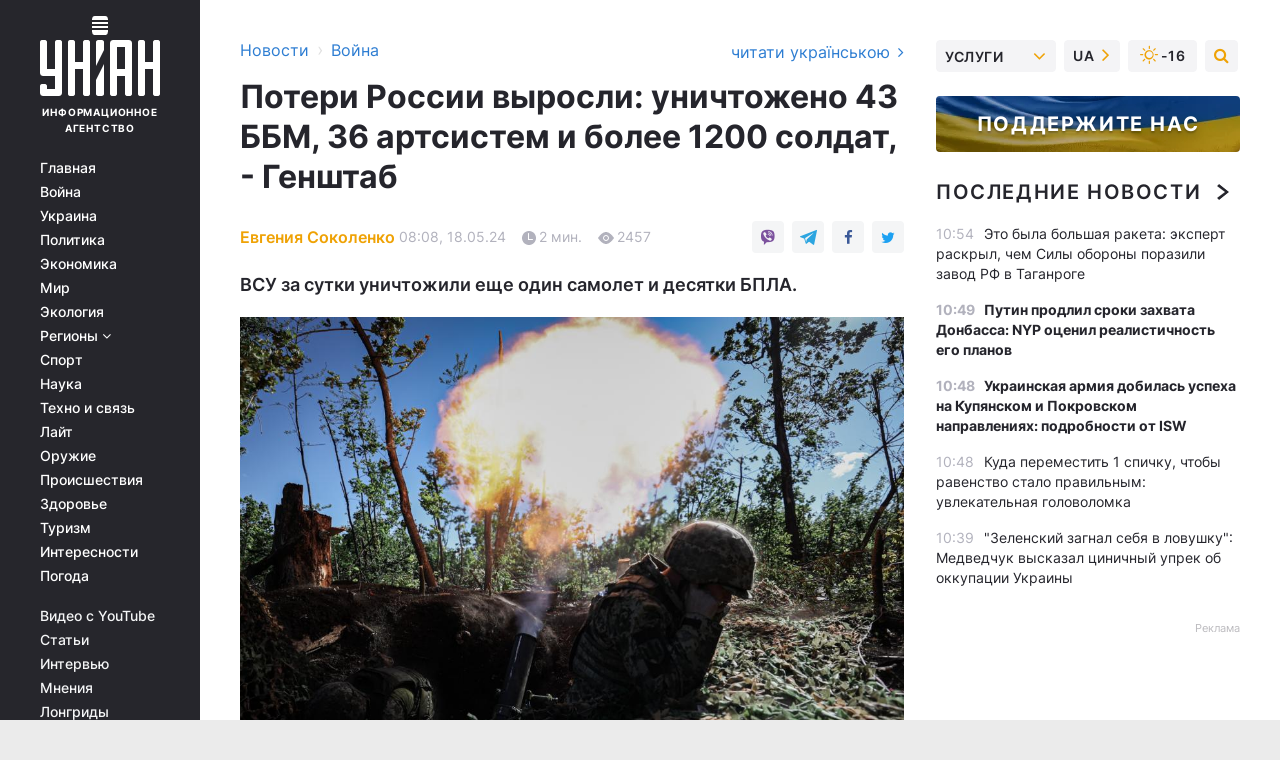

--- FILE ---
content_type: text/html; charset=UTF-8
request_url: https://www.unian.net/war/poteri-rossii-vyrosli-unichtozheno-43-bbm-36-artsistem-i-bolee-1200-soldat-genshtab-12639339.html
body_size: 32590
content:
    <!doctype html><html lang="ru"><head><meta charset="utf-8"><meta name="viewport" content="width=device-width, initial-scale=1.0, maximum-scale=2"><title>Потери России выросли: уничтожено 43 ББМ, 36 артсистем и более 1200 солдат, - Генштаб</title><meta name="description" content="За прошедшие сутки Силы обороны обезвредили еще 1210 российских оккупантов на фронте. По состоянию на утро 18 мая Россия потеряла на войне против Украины 491 080 человек."/><meta name="keywords" content="война в украине, потери россии в украине, потери россии на войне, генштаб ссср, новости с фронта"/><meta name="theme-color" content="#28282d"><link rel="manifest" href="https://www.unian.net/manifest.json"><link rel="shortcut icon" href="https://www.unian.net/favicon.ico"/><meta property="fb:page_id" content="112821225446278"/><meta property="fb:app_id" content="1728296543975266"/><meta name="application-name" content="УНИАН"><meta name="apple-mobile-web-app-title" content="УНИАН"><meta name="apple-itunes-app" content="app-id=840099366, affiliate-data=ct=smartbannerunian"><link rel="mask-icon" href="https://www.unian.net/images/safari-pinned-tab.svg" color="#28282d"><link rel="apple-touch-icon" href="https://www.unian.net/images/apple-touch-icon.png"><link rel="apple-touch-icon" sizes="76x76" href="https://www.unian.net/images/apple-touch-icon-76x76.png"><link rel="apple-touch-icon" sizes="120x120" href="https://www.unian.net/images/apple-touch-icon-120x120.png"><link rel="apple-touch-icon" sizes="152x152" href="https://www.unian.net/images/apple-touch-icon-152x152.png"><link rel="apple-touch-icon" sizes="180x180" href="https://www.unian.net/images/apple-touch-icon-180x180.png"><link rel="preconnect" href="https://get.optad360.io/" crossorigin><link rel="preconnect" href="https://images.unian.net/" crossorigin><link rel="preconnect" href="https://membrana-cdn.media/" crossorigin><link rel="preconnect" href="https://www.googletagmanager.com/" crossorigin><link rel="preconnect" href="https://static.cloudflareinsights.com" crossorigin><link rel="preconnect" href="https://securepubads.g.doubleclick.net" crossorigin><link rel="preconnect" href="https://pagead2.googlesyndication.com/" crossorigin><link rel="dns-prefetch" href="https://i.ytimg.com/"><link rel="dns-prefetch" href="https://1plus1.video/"><link rel="dns-prefetch" href="https://ls.hit.gemius.pl"><link rel="dns-prefetch" href="https://jsc.idealmedia.io/"><link rel="dns-prefetch" href="https://gaua.hit.gemius.pl/"><link rel="dns-prefetch" href="https://cm.g.doubleclick.net/"><link rel="dns-prefetch" href="https://fonts.googleapis.com/"><link rel="dns-prefetch" href="https://ep2.adtrafficquality.google/"><link rel="dns-prefetch" href="https://ep1.adtrafficquality.google/"><meta property="og:image:width" content="1000"><meta property="og:image:height" content="545"><meta property="og:image:type" content="image/jpeg"><meta property="og:url" content="https://www.unian.net/war/poteri-rossii-vyrosli-unichtozheno-43-bbm-36-artsistem-i-bolee-1200-soldat-genshtab-12639339.html"/><meta property="og:title" content="Потери России выросли: уничтожено 43 ББМ, 36 артсистем и более 1200 солдат, - Генштаб"/><meta property="og:description" content="ВСУ за сутки уничтожили еще один самолет и десятки БПЛА."/><meta property="og:type" content="article"/><meta property="og:image" content="https://images.unian.net/photos/2024_05/thumb_files/1000_545_1715609624-2612.jpg?1"/><meta property="og:published_time" content="2024-05-18T08:08:00+03:00"><meta property="og:modified_time" content="2024-05-18T08:12:43+03:00"><meta property="og:tag" content="Потери России в Украине"><meta property="og:section" content="Война"><meta property="og:author:first_name" content="Евгения"><meta property="og:author:last_name" content="Соколенко"><meta name="twitter:card" content="summary_large_image"/><meta name="twitter:site" content="@unian"/><meta name="twitter:title" content="Потери России выросли: уничтожено 43 ББМ, 36 артсистем и более 1200 солдат, - Генштаб"/><meta name="twitter:description" content="ВСУ за сутки уничтожили еще один самолет и десятки БПЛА."><meta name="twitter:creator" content="@unian"/><meta name="twitter:image" content="https://images.unian.net/photos/2024_05/thumb_files/1000_545_1715609624-2612.jpg?1"/><meta name="twitter:image:src" content="https://images.unian.net/photos/2024_05/thumb_files/1000_545_1715609624-2612.jpg?1"/><meta name="twitter:domain" content="www.unian.net"/><meta name="robots" content="index, follow, max-image-preview:large"><meta name="telegram:channel" content="@uniannet"><link rel="alternate" href="https://www.unian.ua/war/vtrati-rosiji-zrosli-znishcheno-43-bbm-36-artsistem-ta-ponad-1200-soldat-genshtab-12639336.html"
                  hreflang="uk"><link rel="alternate" href="https://www.unian.net/war/poteri-rossii-vyrosli-unichtozheno-43-bbm-36-artsistem-i-bolee-1200-soldat-genshtab-12639339.html"
                  hreflang="ru"><script>
        function loadVideoNts(url) {
            var script = document.createElement('script');
            script.async = true;
            script.src = url;
            document.head.appendChild(script);
        }
        function handleIntersection(entries, observer) {
            entries.forEach(function (entry) {
                if (entry.isIntersecting) {
                    var videoWrapper = entry.target;
                    observer.unobserve(videoWrapper);

                    window.notsyCmd = window.notsyCmd || [];
                    window.notsyCmd.push(function () {
                        window.notsyInit({
                            pageVersionAutodetect: true,
                            targeting: [['site_section', 'war']]
                        });
                    });

                    videoWrapper.setAttribute('data-loaded', 'true');
                    observer.disconnect(); // Припиняємо спостереження, коли блок був досягнутий

                    // Завантажуємо скрипт після досягнення блока
                    loadVideoNts('https://cdn.membrana.media/uni/ym.js');
                }
            });
        }

        var options = {
            root: null,
            rootMargin: '0px',
            threshold: 0.1
        };

        var observerMembr = new IntersectionObserver(handleIntersection, options);

        document.addEventListener('DOMContentLoaded', function () {
            var videoWrapper = document.querySelector('.nts-video-wrapper:not([data-loaded])');
            if (videoWrapper) {
                observerMembr.observe(videoWrapper);
            }
        });

    </script><link rel="alternate" href="https://www.unian.net/war/poteri-rossii-vyrosli-unichtozheno-43-bbm-36-artsistem-i-bolee-1200-soldat-genshtab-12639339.html" hreflang="x-default"/><link href="https://www.unian.net/war/poteri-rossii-vyrosli-unichtozheno-43-bbm-36-artsistem-i-bolee-1200-soldat-genshtab-novosti-vtorzheniya-rossii-na-ukrainu-amp-12639339.html" rel="amphtml"><link rel="canonical" href="https://www.unian.net/war/poteri-rossii-vyrosli-unichtozheno-43-bbm-36-artsistem-i-bolee-1200-soldat-genshtab-12639339.html"><link rel="preload" as="font" type="font/woff" crossorigin="anonymous" href="https://www.unian.net/build/assets/fonts/Inter/Inter-Bold.woff"><link rel="preload" as="font" type="font/woff" crossorigin="anonymous" href="https://www.unian.net/build/assets/fonts/Inter/Inter-Medium.woff"><link rel="preload" as="font" type="font/woff" crossorigin="anonymous" href="https://www.unian.net/build/assets/fonts/Inter/Inter-Regular.woff"><link rel="preload" as="font" type="font/woff" crossorigin="anonymous" href="https://www.unian.net/build/assets/fonts/Inter/Inter-SemiBold.woff"><style id="top"> *{margin:0;padding:0}body{font-size:14px;line-height:1.5}html{font-family:sans-serif;-ms-text-size-adjust:100%;-webkit-text-size-adjust:100%;-webkit-tap-highlight-color:rgba(0,0,0,0)}[class*=" icon-"],[class^=icon-],html{-webkit-font-smoothing:antialiased}a,img{border:none;outline:none}*{box-sizing:border-box;-webkit-box-sizing:border-box;-moz-box-sizing:border-box}@media (max-width:1184px){.nano-mob>.nano-content-mob{position:absolute;overflow:scroll;overflow-x:hidden;right:0;bottom:0}.nano-mob>.nano-content-mob::-webkit-scrollbar{display:none}.has-scrollbar>.nano-content-mob::-webkit-scrollbar{display:block}.nano-mob>.nano-pane{display:none!important;background:rgba(0,0,0,.25);position:absolute;width:10px;right:0;top:0;bottom:0;visibility:hidden;opacity:.01;-webkit-transition:.2s;-moz-transition:.2s;-o-transition:.2s;transition:.2s;border-radius:5px}.nano-mob>.nano-pane>.nano-slider{display:none;background:#444;position:relative;margin:0 1px;border-radius:3px}}@media (min-width:1185px){.nano-mob>.nano-content{-moz-appearance:none}.hidden-lg{display:none!important}.nano:not(.nano-mob)>.nano-content{position:absolute;overflow:auto;overflow-x:hidden;top:0;right:-12px!important;bottom:0;left:0}}.app-banner{padding:12px 26px 12px 16px;max-width:240px;height:320px;position:relative;margin:0 auto}.app-banner__title{font-weight:700;font-size:24px;line-height:28px;color:#efa205;margin-bottom:8px}.app-banner__text{font-weight:500;font-size:16px;line-height:20px;color:#fff}.app-banner__bottom{position:absolute;bottom:0;display:flex;justify-content:space-between;width:100%;left:0;padding:12px 16px}.app-banner__btn{height:36px;width:calc(50% - 4px);border:2px solid #efa205;border-radius:8px;text-align:center;line-height:30px}</style><link rel="stylesheet" href="https://www.unian.net/build/post.25f14eadfe90cdfe026eadb8063872ef.css"><style>
        .nts-video {width: 100%; height: calc(100vw / 16 * 9); max-height: 270px; margin: 10px auto; }
        .nts-video-wrapper {max-width: 670px;background: #383842;padding: 8px 16px 16px;border-radius: 4px;margin : 16px 0;overflow: hidden}
        .nts-video-label svg{margin-right: 8px;}
        .nts-video-label {font-weight: 600;font-size: 16px;line-height: 24px;align-self: start;letter-spacing: 0.08em;text-transform: uppercase;color: #B2B2BD;flex-start;align-items: center;
            display: flex;}

        @media (min-width: 1024px) {
            .nts-video {height: 360px; max-height: 360px;    margin-bottom: unset;}
        }
        @media (max-width: 1200px) {


        }

    </style><script type="application/ld+json">{"@context":"https:\/\/schema.org","@type":"ProfilePage","mainEntity":{"@type":"Person","name":"Евгения Соколенко","description":"Окончила ОНУ им. Мечникова по специальности журналистика. Работаю в СМИ с 2016 года. Самая большая любовь – классно написанные новости, которые нравятся читателям.","email":"y.sokolenko@unian.info","image":"https:\/\/images.unian.net\/photos\/2022_06\/thumb_files\/300_300_1655996542-5449.png","jobTitle":"Редактор сайта УНИАН","sameAs":["https:\/\/www.unian.ua\/editor\/evgeniya-sokolenko","https:\/\/www.facebook.com\/JaneSokolenko"],"url":"https:\/\/www.unian.net\/editor\/evgeniya-sokolenko"}}</script><script type="application/ld+json">{"@context":"https:\/\/schema.org","@type":"NewsArticle","headline":"Потери России выросли: уничтожено 43 ББМ, 36 артсистем и более 1200 солдат, - Генштаб","description":"ВСУ за сутки уничтожили еще один самолет и десятки БПЛА.","articleSection":"Война","inLanguage":"ru","isAccessibleForFree":true,"datePublished":"2024-05-18T08:08:00+03:00","dateModified":"2024-05-18T08:12:43+03:00","mainEntityOfPage":{"@type":"WebPage","@id":"https:\/\/www.unian.net\/war\/poteri-rossii-vyrosli-unichtozheno-43-bbm-36-artsistem-i-bolee-1200-soldat-genshtab-12639339.html"},"image":{"@type":"ImageObject","url":"https:\/\/images.unian.net\/photos\/2024_05\/thumb_files\/1200_0_1715609624-2612.jpg"},"publisher":{"@type":"Organization","name":"УНИАН","legalName":"Украинское независимое информационное агентство УНИАН","url":"https:\/\/www.unian.net\/","sameAs":["https:\/\/www.facebook.com\/uniannet\/","https:\/\/www.facebook.com\/UNIAN.ua","https:\/\/www.facebook.com\/unian.ukraine","https:\/\/www.facebook.com\/pogoda.unian\/","https:\/\/www.facebook.com\/devichnikunian\/","https:\/\/www.facebook.com\/starsunian\/","https:\/\/x.com\/unian","https:\/\/t.me\/uniannet","https:\/\/invite.viber.com\/?g2=AQA%2Fnf2OzxyI50pG6plG5XH2%2FokWAnOf0dNcAMevia2uE9z%2FYouMau7DjYf%2B06f1&lang=ru","https:\/\/www.youtube.com\/@unian","https:\/\/www.youtube.com\/@unian_tv","https:\/\/uk.wikipedia.org\/wiki\/%D0%A3%D0%9D%D0%86%D0%90%D0%9D","https:\/\/ru.wikipedia.org\/wiki\/%D0%A3%D0%9D%D0%98%D0%90%D0%9D","https:\/\/www.linkedin.com\/company\/96838031\/"],"foundingDate":1993,"logo":{"@type":"ImageObject","url":"https:\/\/www.unian.net\/images\/unian_schema.png","width":95,"height":60},"address":{"@type":"PostalAddress","streetAddress":"ул. Кириловская 23","addressLocality":"Киев","postalCode":"01001","addressCountry":"UA"},"contactPoint":{"@type":"ContactPoint","email":"unian.headquoters@unian.net","telephone":"+38-044-498-07-60","contactType":"headquoters","areaServed":"UA","availableLanguage":["uk-UA","ru-UA","en-UA"]}},"author":{"@type":"Person","name":"Евгения Соколенко","description":"Окончила ОНУ им. Мечникова по специальности журналистика. Работаю в СМИ с 2016 года. Самая большая любовь – классно написанные новости, которые нравятся читателям.","email":"y.sokolenko@unian.info","image":"https:\/\/images.unian.net\/photos\/2022_06\/thumb_files\/300_300_1655996542-5449.png","jobTitle":"Редактор сайта УНИАН","sameAs":["https:\/\/www.unian.ua\/editor\/evgeniya-sokolenko","https:\/\/www.facebook.com\/JaneSokolenko"],"url":"https:\/\/www.unian.net\/editor\/evgeniya-sokolenko"},"articleBody":"ВСУ уничтожают вражеские силы \/ фото 93 ОМБр Холодный ЯрЗа прошедшие сутки Силы обороны обезвредили еще 1210 российских оккупантов на фронте.\r\n\r\nКак сообщает Генштаб ВСУ, по состоянию на утро 18 мая Россия потеряла на войне против Украины 491 080 человек. Также было уничтожено большое количество военной техники и вооружения, в частности:\r\n\r\n\nтанков - 7560 (+13);\r\n\tбоевых бронированных машин - 14595 (+43);\r\n\tартиллерийских систем - 12639 (+36);\r\n\tРСЗВ - 1071 (+0);\r\n\tсредства ПВО - 801 (+1);\r\n\tсамолетов - 354 (+1);\r\n\tвертолетов - 326 (+0);\r\n\tБПЛА оперативно-тактического уровня - 10108 (+35);\r\n\tкрылатые ракеты - 2203 (+3);\r\n\tкорабли \/катера - 26 (+0);\r\n\tподводные лодки - 1 (+0);\r\n\tавтомобильной техники и автоцистерн - 17169 (+65);\r\n\tспециальная техника - 2075 (+6).\r\n\nВойна в Украине - последние новости\r\n\r\nПо данным Генштаба, за минувшие сутки произошло 101 боестолкновение, противник нанес 15 ракетных, 70 авиационных ударов и 452 удара дронами-камикадзе, совершил 2843 обстрела позиций наших войск.\r\n\r\nНа Харьковском направлении состоялось две попытки врага прорвать оборону наших войск на направлениях Глубокое-Липцы, Бугруватка-Старица.\r\n\r\nРоссия наносит удары по многочисленным точкам вдоль линии фронта в Украине, завоевывая позиции в борьбе против украинской армии, которая ждет прибытия новых войск и оружия, отмечает The Washington Post.\r\n\r\nВас также могут заинтересовать новости:\r\n\r\n\n\"РФ останется без горючего\": аналитик о новой дроновую атаку на РФ\n\r\n\t\"Работаем круглосуточно\": Белый дом о доставке оружия в Украину\n\r\n\tУкраина попросила США разрешить бить американским оружием по территории РФ, - WSJ"}</script><script type="application/ld+json">{"@context":"https:\/\/schema.org","@type":"BreadcrumbList","itemListElement":[{"@type":"ListItem","position":1,"item":{"@id":"https:\/\/www.unian.net\/","name":"Новости"}},{"@type":"ListItem","position":2,"item":{"@id":"https:\/\/www.unian.net\/war","name":"Война"}},{"@type":"ListItem","position":3,"item":{"@id":"https:\/\/www.unian.net\/war\/poteri-rossii-vyrosli-unichtozheno-43-bbm-36-artsistem-i-bolee-1200-soldat-genshtab-12639339.html","name":"Потери России выросли: уничтожено 43 ББМ, 36 артсистем и более 1200 солдат, - Генштаб"}}]}</script><link rel="alternate" type="application/rss+xml" href="https://rss.unian.net/site/gplay_119_rus.rss"/><script type="application/ld+json">{"@context":"https:\/\/schema.org","@type":"SoftwareApplication","name":"УНИАН","operatingSystem":"iOS 13.0 or later","applicationCategory":"BusinessApplication","offers":{"@type":"Offer","price":"0","priceCurrency":"USD"}}</script><script type="application/ld+json">{"@context":"https:\/\/schema.org","@type":"SoftwareApplication","name":"УНИАН","operatingSystem":"ANDROID","applicationCategory":"BusinessApplication","offers":{"@type":"Offer","price":"0","priceCurrency":"USD"}}</script><script type="application/ld+json">{"@context":"https:\/\/schema.org","@type":"Organization","name":"УНИАН","legalName":"Украинское независимое информационное агентство УНИАН","url":"https:\/\/www.unian.net\/","sameAs":["https:\/\/www.facebook.com\/uniannet\/","https:\/\/www.facebook.com\/UNIAN.ua","https:\/\/www.facebook.com\/unian.ukraine","https:\/\/www.facebook.com\/pogoda.unian\/","https:\/\/www.facebook.com\/devichnikunian\/","https:\/\/www.facebook.com\/starsunian\/","https:\/\/x.com\/unian","https:\/\/t.me\/uniannet","https:\/\/invite.viber.com\/?g2=AQA%2Fnf2OzxyI50pG6plG5XH2%2FokWAnOf0dNcAMevia2uE9z%2FYouMau7DjYf%2B06f1&lang=ru","https:\/\/www.youtube.com\/@unian","https:\/\/www.youtube.com\/@unian_tv","https:\/\/uk.wikipedia.org\/wiki\/%D0%A3%D0%9D%D0%86%D0%90%D0%9D","https:\/\/ru.wikipedia.org\/wiki\/%D0%A3%D0%9D%D0%98%D0%90%D0%9D","https:\/\/www.linkedin.com\/company\/96838031\/"],"foundingDate":1993,"logo":{"@type":"ImageObject","url":"https:\/\/www.unian.net\/images\/unian_schema.png","width":95,"height":60},"address":{"@type":"PostalAddress","streetAddress":"ул. Кириловская 23","addressLocality":"Киев","postalCode":"01001","addressCountry":"UA"},"contactPoint":{"@type":"ContactPoint","email":"unian.headquoters@unian.net","telephone":"+38-044-498-07-60","contactType":"headquoters","areaServed":"UA","availableLanguage":["uk-UA","ru-UA","en-UA"]}}</script><script type="application/ld+json">{"@context":"https:\/\/schema.org","@type":"NewsMediaOrganization","name":"УНИАН","legalName":"Украинское независимое информационное агентство УНИАН","url":"https:\/\/www.unian.net\/","sameAs":["https:\/\/www.facebook.com\/uniannet\/","https:\/\/www.facebook.com\/UNIAN.ua","https:\/\/www.facebook.com\/unian.ukraine","https:\/\/www.facebook.com\/pogoda.unian\/","https:\/\/www.facebook.com\/devichnikunian\/","https:\/\/www.facebook.com\/starsunian\/","https:\/\/x.com\/unian","https:\/\/t.me\/uniannet","https:\/\/invite.viber.com\/?g2=AQA%2Fnf2OzxyI50pG6plG5XH2%2FokWAnOf0dNcAMevia2uE9z%2FYouMau7DjYf%2B06f1&lang=ru","https:\/\/www.youtube.com\/@unian","https:\/\/www.youtube.com\/@unian_tv","https:\/\/uk.wikipedia.org\/wiki\/%D0%A3%D0%9D%D0%86%D0%90%D0%9D","https:\/\/ru.wikipedia.org\/wiki\/%D0%A3%D0%9D%D0%98%D0%90%D0%9D","https:\/\/www.linkedin.com\/company\/96838031\/"],"foundingDate":1993,"logo":{"@type":"ImageObject","url":"https:\/\/www.unian.net\/images\/unian_schema.png","width":95,"height":60},"address":{"@type":"PostalAddress","streetAddress":"ул. Кириловская 23","addressLocality":"Киев","postalCode":"01001","addressCountry":"UA"},"contactPoint":{"@type":"ContactPoint","email":"unian.headquoters@unian.net","telephone":"+38-044-498-07-60","contactType":"headquoters","areaServed":"UA","availableLanguage":["uk-UA","ru-UA","en-UA"]}}</script><script type="application/ld+json">{"@context":"https:\/\/schema.org","@type":"WebSite","name":"Украинское независимое информационное агентство УНИАН","alternateName":"УНИАН","url":"https:\/\/www.unian.net\/","potentialAction":{"@type":"SearchAction","target":"https:\/\/www.unian.net\/search?q={search_term_string}","query-input":"required name=search_term_string"},"author":{"@type":"NewsMediaOrganization","name":"УНИАН","legalName":"Украинское независимое информационное агентство УНИАН","url":"https:\/\/www.unian.net\/","sameAs":["https:\/\/www.facebook.com\/uniannet\/","https:\/\/www.facebook.com\/UNIAN.ua","https:\/\/www.facebook.com\/unian.ukraine","https:\/\/www.facebook.com\/pogoda.unian\/","https:\/\/www.facebook.com\/devichnikunian\/","https:\/\/www.facebook.com\/starsunian\/","https:\/\/x.com\/unian","https:\/\/t.me\/uniannet","https:\/\/invite.viber.com\/?g2=AQA%2Fnf2OzxyI50pG6plG5XH2%2FokWAnOf0dNcAMevia2uE9z%2FYouMau7DjYf%2B06f1&lang=ru","https:\/\/www.youtube.com\/@unian","https:\/\/www.youtube.com\/@unian_tv","https:\/\/uk.wikipedia.org\/wiki\/%D0%A3%D0%9D%D0%86%D0%90%D0%9D","https:\/\/ru.wikipedia.org\/wiki\/%D0%A3%D0%9D%D0%98%D0%90%D0%9D","https:\/\/www.linkedin.com\/company\/96838031\/"],"foundingDate":1993,"logo":{"@type":"ImageObject","url":"https:\/\/www.unian.net\/images\/unian_schema.png","width":95,"height":60},"address":{"@type":"PostalAddress","streetAddress":"ул. Кириловская 23","addressLocality":"Киев","postalCode":"01001","addressCountry":"UA"},"contactPoint":{"@type":"ContactPoint","email":"unian.headquoters@unian.net","telephone":"+38-044-498-07-60","contactType":"headquoters","areaServed":"UA","availableLanguage":["uk-UA","ru-UA","en-UA"]}},"creator":{"@type":"NewsMediaOrganization","name":"УНИАН","legalName":"Украинское независимое информационное агентство УНИАН","url":"https:\/\/www.unian.net\/","sameAs":["https:\/\/www.facebook.com\/uniannet\/","https:\/\/www.facebook.com\/UNIAN.ua","https:\/\/www.facebook.com\/unian.ukraine","https:\/\/www.facebook.com\/pogoda.unian\/","https:\/\/www.facebook.com\/devichnikunian\/","https:\/\/www.facebook.com\/starsunian\/","https:\/\/x.com\/unian","https:\/\/t.me\/uniannet","https:\/\/invite.viber.com\/?g2=AQA%2Fnf2OzxyI50pG6plG5XH2%2FokWAnOf0dNcAMevia2uE9z%2FYouMau7DjYf%2B06f1&lang=ru","https:\/\/www.youtube.com\/@unian","https:\/\/www.youtube.com\/@unian_tv","https:\/\/uk.wikipedia.org\/wiki\/%D0%A3%D0%9D%D0%86%D0%90%D0%9D","https:\/\/ru.wikipedia.org\/wiki\/%D0%A3%D0%9D%D0%98%D0%90%D0%9D","https:\/\/www.linkedin.com\/company\/96838031\/"],"foundingDate":1993,"logo":{"@type":"ImageObject","url":"https:\/\/www.unian.net\/images\/unian_schema.png","width":95,"height":60},"address":{"@type":"PostalAddress","streetAddress":"ул. Кириловская 23","addressLocality":"Киев","postalCode":"01001","addressCountry":"UA"},"contactPoint":{"@type":"ContactPoint","email":"unian.headquoters@unian.net","telephone":"+38-044-498-07-60","contactType":"headquoters","areaServed":"UA","availableLanguage":["uk-UA","ru-UA","en-UA"]}},"publisher":{"@type":"NewsMediaOrganization","name":"УНИАН","legalName":"Украинское независимое информационное агентство УНИАН","url":"https:\/\/www.unian.net\/","sameAs":["https:\/\/www.facebook.com\/uniannet\/","https:\/\/www.facebook.com\/UNIAN.ua","https:\/\/www.facebook.com\/unian.ukraine","https:\/\/www.facebook.com\/pogoda.unian\/","https:\/\/www.facebook.com\/devichnikunian\/","https:\/\/www.facebook.com\/starsunian\/","https:\/\/x.com\/unian","https:\/\/t.me\/uniannet","https:\/\/invite.viber.com\/?g2=AQA%2Fnf2OzxyI50pG6plG5XH2%2FokWAnOf0dNcAMevia2uE9z%2FYouMau7DjYf%2B06f1&lang=ru","https:\/\/www.youtube.com\/@unian","https:\/\/www.youtube.com\/@unian_tv","https:\/\/uk.wikipedia.org\/wiki\/%D0%A3%D0%9D%D0%86%D0%90%D0%9D","https:\/\/ru.wikipedia.org\/wiki\/%D0%A3%D0%9D%D0%98%D0%90%D0%9D","https:\/\/www.linkedin.com\/company\/96838031\/"],"foundingDate":1993,"logo":{"@type":"ImageObject","url":"https:\/\/www.unian.net\/images\/unian_schema.png","width":95,"height":60},"address":{"@type":"PostalAddress","streetAddress":"ул. Кириловская 23","addressLocality":"Киев","postalCode":"01001","addressCountry":"UA"},"contactPoint":{"@type":"ContactPoint","email":"unian.headquoters@unian.net","telephone":"+38-044-498-07-60","contactType":"headquoters","areaServed":"UA","availableLanguage":["uk-UA","ru-UA","en-UA"]}},"datePublished":"2026-01-18T11:18:24+02:00","dateModified":"2026-01-18T11:18:24+02:00","inLanguage":"ru"}</script><link href="https://www.googletagmanager.com/gtag/js?id=G-TECJ2YKWSJ" rel="preload" as="script"><script async src="https://www.googletagmanager.com/gtag/js?id=G-TECJ2YKWSJ"></script><script>window.dataLayer = window.dataLayer || [];function gtag(){dataLayer.push(arguments);}gtag('js', new Date());gtag('config', 'G-TECJ2YKWSJ');</script><script>(function(w,d,s,l,i){w[l]=w[l]||[];w[l].push({'gtm.start':new Date().getTime(),event:'gtm.js'});var f=d.getElementsByTagName(s)[0],j=d.createElement(s),dl=l!='dataLayer'?'&l='+l:'';j.async=true;j.src='https://www.googletagmanager.com/gtm.js?id='+i+dl;f.parentNode.insertBefore(j,f);})(window,document,'script','dataLayer','GTM-N24V2BL');</script></head><body class="home" data-infinite-scroll=""><div id="page_content" class="container main-wrap" data-page="1" data-page-max="50"><div class="main-column row m-0"><div class="col-lg-2 col-sm-12 prl0"><div class="main-menu"><div class="main-menu__content nano"><div class="nano-content"><div class="inside-nano-content"><a href="javascript:void(0);" id="trigger" class="menu-trigger hidden-lg" aria-label="menu"></a><div class="main-menu__logo"><a href="https://www.unian.net/"><img src="https://www.unian.net/images/unian-logo.svg" alt="Информационное агентство" width="120" height="80"/><div class="main-menu__logo-text">Информационное агентство</div></a></div><div class="hidden-lg main-menu__search"><div class="header-search__toggle hidden-lg" style="width: 15px; height: 19px"><i class="fa fa-search"></i></div><form method="GET" action="https://www.unian.net/search" class="header-search__form disactive"><div class="header-search__close hidden-lg">+</div><input type="text" name="q" aria-label="search" class="header-search__input" placeholder=" "/><input type="hidden" name="token" value="2003937690"/><button type="submit" class="header-search__button" aria-label="search"><i class="fa fa-search"></i></button></form></div><nav class="main-menu__nav mp-menu nano nano-mob" id="mp-menu"><div class="main-menu__close hidden-lg">+</div><div class="nano-content nano-content-mob"><div class="mp-level main-menu__list"><ul><li class="main-menu__item"><a href="https://www.unian.net/">Главная</a></li><li class="main-menu__item"><a href="https://www.unian.net/war">Война</a></li><li class="main-menu__item"><a href="https://www.unian.net/society">Украина</a></li><li class="main-menu__item"><a href="https://www.unian.net/politics">Политика</a></li><li class="main-menu__item"><a href="https://www.unian.net/economics">Экономика</a></li><li class="main-menu__item"><a href="https://www.unian.net/world">Мир</a></li><li class="main-menu__item"><a href="https://www.unian.net/ecology">Экология</a></li><li class="main-menu__item has-submenu"><a href="javascript:void(0);">Регионы <i class="fa fa-angle-down"></i></a><div class="sub-level main-menu__sub-list"><ul><li><a href="https://www.unian.net/kyiv">Киев</a></li><li><a href="https://www.unian.net/lvov">Львов</a></li><li><a href="https://www.unian.net/dnepropetrovsk">Днепр</a></li><li><a href="https://www.unian.net/kharkiv">Харьков</a></li><li><a href="https://www.unian.net/odessa">Одесса</a></li></ul></div></li><li class="main-menu__item"><a href="https://sport.unian.net/">Спорт</a></li><li class="main-menu__item"><a href="https://www.unian.net/science">Наука</a></li><li class="main-menu__item"><a href="https://www.unian.net/techno">Техно и связь</a></li><li class="main-menu__item"><a href="https://www.unian.net/lite">Лайт</a></li><li class="main-menu__item"><a href="https://www.unian.net/weapons">Оружие</a></li><li class="main-menu__item"><a href="https://www.unian.net/incidents">Происшествия</a></li><li class="main-menu__item"><a href="https://health.unian.net/">Здоровье</a></li><li class="main-menu__item"><a href="https://www.unian.net/tourism">Туризм</a></li><li class="main-menu__item"><a href="https://www.unian.net/curiosities">Интересности</a></li><li class="main-menu__item"><a href="https://pogoda.unian.net">Погода</a></li></ul></div><div class="main-menu__services main-menu__list"><ul><li class="main-menu__item"><a href="https://www.unian.net/video-youtube">Видео с YouTube</a></li><li class="main-menu__item"><a href="https://www.unian.net/detail/publications">Статьи</a></li><li class="main-menu__item"><a href="https://www.unian.net/detail/interviews">Интервью</a></li><li class="main-menu__item"><a href="https://www.unian.net/detail/opinions">Мнения</a></li><li class="main-menu__item"><a href="https://www.unian.net/longrids">Лонгриды</a></li><li class="main-menu__item hidden-lg"><a href="https://www.unian.net/static/press/live">Пресс-центр</a></li><li class="main-menu__item has-submenu hidden-lg"><a href="javascript:void(0);">Услуги<i class="fa fa-angle-down"></i></a><div class="sub-level main-menu__sub-list"><ul><li><a href="https://www.unian.net/static/advertising/advert">Реклама на сайте</a></li><li><a href="https://www.unian.net/static/press/about">Пресс-центр</a></li><li><a href="https://photo.unian.net/">Фотобанк</a></li><li><a href="https://www.unian.net/static/monitoring/about">Мониторинг СМИ</a></li><li><a href="https://www.unian.net/static/subscription/products">Подписка на новости</a></li></ul></div></li></ul></div><div class="main-menu__services main-menu__list"><ul><li class="main-menu__item"><a href="https://www.unian.net/news/archive">Архив</a></li><li class="main-menu__item "><a href="https://www.unian.net/vacancy">Вакансии</a></li><li class="main-menu__item"><a href="https://www.unian.net/static/contacts">Контакты</a></li></ul></div></div></nav></div></div></div><div id="M473096ScriptRootC1436947" class="ideal-story" data-attribute="https://jsc.idealmedia.io/u/n/unian.net.1436947.js"></div></div></div><div class="col-lg-10 col-sm-12"><div class=" hot-news--negative"  ></div><div  class="running-line--negative"></div><div class="content-column"
											><div id="block_left_column_content" class="left-column sm-w-100"
																					 data-ajax-url="https://www.unian.net/war/poteri-rossii-vyrosli-unichtozheno-43-bbm-36-artsistem-i-bolee-1200-soldat-genshtab-12639339.html"
																	><div class=" infinity-item"
         data-url="https://www.unian.net/war/poteri-rossii-vyrosli-unichtozheno-43-bbm-36-artsistem-i-bolee-1200-soldat-genshtab-12639339.html"
         data-title="Потери России выросли: уничтожено 43 ББМ, 36 артсистем и более 1200 солдат, - Генштаб"
         data-io-article-url="https://www.unian.net/war/poteri-rossii-vyrosli-unichtozheno-43-bbm-36-artsistem-i-bolee-1200-soldat-genshtab-12639339.html"
         data-prev-url="https://www.unian.net/war"
    ><div class="article "><div class="top-bredcr "><div class="breadcrumbs"><ol vocab="https://schema.org/" typeof="BreadcrumbList"><li property="itemListElement" typeof="ListItem"><a property="item" typeof="WebPage"
               href="/detail/all_news"><span
                        property="name">  Новости</span></a><meta property="position" content="1"></li><li><span>›</span></li><li property="itemListElement" typeof="ListItem"><a property="item" typeof="WebPage"
                   href="https://www.unian.net/war"><span
                            property="name">  Война</span></a><meta property="position" content="2"></li></ol></div><a href="https://www.unian.ua/war/vtrati-rosiji-zrosli-znishcheno-43-bbm-36-artsistem-ta-ponad-1200-soldat-genshtab-12639336.html" rel="alternate" hreflang="uk" class="other-lang ">
                                   читати українською
                                                                <i class="fa fa-angle-right"></i></a></div><h1>Потери России выросли: уничтожено 43 ББМ, 36 артсистем и более 1200 солдат, - Генштаб</h1><div class="article__info    "><div><p class="article__author--bottom    "><a href="https://www.unian.net/editor/evgeniya-sokolenko" class="article__author-name">
                                                                                                                                        Евгения Соколенко
                                                            </a></p><div class="article__info-item time ">08:08, 18.05.24</div><span class="article__info-item comments"><i class="unian-read"></i>
                                2 мин.
                            </span><span class="article__info-item views"><i class="unian-eye"></i><span id="js-views-12639339"></span><script>
    function CreateRequest() {
        var Request = false;

        if (window.XMLHttpRequest) {
            //Gecko-совместимые браузеры, Safari, Konqueror
            Request = new XMLHttpRequest();
        } else if (window.ActiveXObject) {
            //Internet explorer
            try {
                Request = new ActiveXObject("Microsoft.XMLHTTP");
            } catch (CatchException) {
                Request = new ActiveXObject("Msxml2.XMLHTTP");
            }
        }

        if (!Request) {
            return null;
        }

        return Request;
    }

    /*
        Функция посылки запроса к файлу на сервере
        r_method  - тип запроса: GET или POST
        r_path    - путь к файлу
        r_args    - аргументы вида a=1&b=2&c=3...
        r_handler - функция-обработчик ответа от сервера
    */
    function SendRequest(r_method, r_path, r_args, r_handler) {
        //Создаём запрос
        var Request = CreateRequest();

        //Проверяем существование запроса еще раз
        if (!Request) {
            return;
        }

        //Назначаем пользовательский обработчик
        Request.onreadystatechange = function() {
            //Если обмен данными завершен
            if (Request.readyState == 4) {
                if (Request.status == 200) {
                    //Передаем управление обработчику пользователя
                    r_handler(Request);
                }
            }
        }

        //Проверяем, если требуется сделать GET-запрос
        if (r_method.toLowerCase() == "get" && r_args.length > 0)
            r_path += "?" + r_args;

        //Инициализируем соединение
        Request.open(r_method, r_path, true);

        if (r_method.toLowerCase() == "post") {
            //Если это POST-запрос

            //Устанавливаем заголовок
            Request.setRequestHeader("Content-Type","application/x-www-form-urlencoded; charset=utf-8");
            //Посылаем запрос
            Request.send(r_args);
        } else {
            //Если это GET-запрос
            Request.responseType = 'json';
            //Посылаем нуль-запрос
            Request.send(null);
        }
    }

    //Создаем функцию обработчик
    var Handler = function(Request) {
        document.getElementById("js-views-12639339").innerHTML = ' ' + Request.response.views;
    }

    //Отправляем запрос
    SendRequest("GET", '/ajax/views/12639339', "", Handler);
</script></span></div><div class="article-shares " data-url="https://www.unian.net/war/poteri-rossii-vyrosli-unichtozheno-43-bbm-36-artsistem-i-bolee-1200-soldat-genshtab-12639339.html"><div class="social-likes"><a href="viber://forward?text=https://www.unian.net/war/poteri-rossii-vyrosli-unichtozheno-43-bbm-36-artsistem-i-bolee-1200-soldat-genshtab-12639339.html" class="vb" rel="nofollow noopener"><i class="unian-viber"></i></a><a href="https://telegram.me/share/url?url=https://www.unian.net/war/poteri-rossii-vyrosli-unichtozheno-43-bbm-36-artsistem-i-bolee-1200-soldat-genshtab-12639339.html" class="tg" rel="nofollow noopener"><i class="unian-telegramm"></i></a><a href="https://www.facebook.com/sharer.php?u=https://www.unian.net/war/poteri-rossii-vyrosli-unichtozheno-43-bbm-36-artsistem-i-bolee-1200-soldat-genshtab-12639339.html" class="fb" rel="nofollow noopener"><i class="fa fa-facebook"></i></a><a href="https://twitter.com/share?&url=https://www.unian.net/war/poteri-rossii-vyrosli-unichtozheno-43-bbm-36-artsistem-i-bolee-1200-soldat-genshtab-12639339.html&text=Потери России выросли: уничтожено 43 ББМ, 36 артсистем и более 1200 солдат, - Генштаб" class="tw" rel="nofollow noopener"><i class="fa fa-twitter"></i></a></div></div></div><p class="article__like-h2">ВСУ за сутки уничтожили еще один самолет и десятки БПЛА.</p><div class="article-text  "><figure class="photo_block"><img alt="ВСУ уничтожают вражеские силы / фото 93 ОМБр Холодный Яр" data-height="800" data-width="1200" src="[data-uri]" title="ВСУ уничтожают вражеские силы / фото 93 ОМБр Холодный Яр" width="774" height="516" data-src="https://images.unian.net/photos/2024_05/1715609624-2612.jpg?r=157872" class="lazy"><figcaption class="subscribe_photo_text">ВСУ уничтожают вражеские силы / фото 93 ОМБр Холодный Яр</figcaption></figure><p>За прошедшие сутки Силы обороны обезвредили еще 1210<a class="" href="https://www.unian.net/war/vsu-prodolzhayut-sderzhivat-okkupantov-v-genshtabe-rasskazali-chto-proishodit-na-fronte-12639057.html" target="_blank"> российских оккупантов</a> на фронте.</p><p>Как <a href="https://www.facebook.com/GeneralStaff.ua/posts/795041409475606?locale=uk_UA" rel="nofollow noopener" target="_blank">сообщает</a> Генштаб ВСУ, по состоянию на утро 18 мая Россия потеряла на войне против Украины 491 080 человек. Также было уничтожено большое количество военной техники и вооружения, в частности:</p><ul><li>танков - 7560 (+13);</li><li>боевых бронированных машин - 14595 (+43);</li><li>артиллерийских систем - 12639 (+36);</li><li>РСЗВ - 1071 (+0);</li><li>средства ПВО - 801 (+1);</li><li>самолетов - 354 (+1);</li><li>вертолетов - 326 (+0);</li><li>БПЛА оперативно-тактического уровня - 10108 (+35);</li><li>крылатые ракеты - 2203 (+3);</li><li>корабли /катера - 26 (+0);</li><li>подводные лодки - 1 (+0);</li><li>автомобильной техники и автоцистерн - 17169 (+65);</li><li>специальная техника - 2075 (+6).</li></ul><figure class="photo_block"><img alt="Потери России выросли: уничтожено 43 ББМ, 36 артсистем и более 1200 солдат, - Генштаб" data-height="1350" data-width="1080" src="[data-uri]" title="Потери России выросли: уничтожено 43 ББМ, 36 артсистем и более 1200 солдат, - Генштаб" width="696" height="870" data-src="https://images.unian.net/photos/2024_05/1716008977-9887.jpg?r=905752" class="lazy"><figcaption class="subscribe_photo_text"></figcaption></figure><h2>Война в Украине - последние новости</h2><p>По данным Генштаба, за минувшие сутки произошло 101 боестолкновение, противник нанес 15 ракетных, 70 авиационных ударов и 452 удара дронами-камикадзе, совершил 2843 <a class="" href="https://www.unian.net/war/voyna-v-ukraine-genshtab-rasskazal-o-situacii-na-harkovshchine-po-sostoyaniyu-na-18-maya-12639312.html" target="_blank">обстрела позиций наших войск</a>.</p><div><div class="nts-video-wrapper"><div class="nts-video-label"><svg xmlns="http://www.w3.org/2000/svg" width="24" height="24" viewbox="0 0 24 24" fill="none"><path d="M17 12L9 16L9 8L17 12Z" fill="#B2B2BD"></path><rect x="0.5" y="0.5" width="23" height="23" rx="11.5" stroke="#B2B2BD"></rect></svg>Видео дня</div><div class="nts-video UNI_VIDEO"></div></div></div><p>На Харьковском направлении состоялось две попытки врага прорвать оборону наших войск на направлениях Глубокое-Липцы, Бугруватка-Старица.</p><p>Россия наносит удары по многочисленным точкам вдоль <a class="" href="https://www.unian.net/war/voyna-v-ukraine-rf-zahvatyvaet-bolshe-territoriy-chem-ukraina-osvobodila-vo-vremya-kontrnastupleniya-12638604.html" target="_blank">линии фронта</a> в Украине, завоевывая позиции в борьбе против украинской армии, которая ждет прибытия новых войск и оружия, отмечает The Washington Post.</p><h2>Вас также могут заинтересовать новости:</h2><ul><li><a class="" href="https://www.unian.net/war/rf-ostanetsya-bez-topliva-analitik-o-novoy-dronovoy-atake-na-rf-12639288.html?utm_source=unian&amp;utm_medium=read_more_news&amp;utm_campaign=read_more_news_in_post" target="_blank">"РФ останется без горючего": аналитик о новой дроновую атаку на РФ</a></li><li><a class="" href="https://www.unian.net/war/rabotaem-kruglosutochno-belyy-dom-o-dostavke-oruzhiya-v-ukrainu-12639306.html?utm_source=unian&amp;utm_medium=read_more_news&amp;utm_campaign=read_more_news_in_post" target="_blank">"Работаем круглосуточно": Белый дом о доставке оружия в Украину</a></li><li><a class="" href="https://www.unian.net/war/ukraina-poprosila-ssha-razreshit-bit-amerikanskim-oruzhiem-po-territorii-rf-wsj-12639333.html?utm_source=unian&amp;utm_medium=read_more_news&amp;utm_campaign=read_more_news_in_post" target="_blank">Украина попросила США разрешить бить американским оружием по территории РФ, - WSJ</a></li></ul></div><div class="article__tags "><a href="https://www.unian.net/tag/voyna-v-ukraine" data-gtm-click data-gtm-action="Click"
                                       data-gtm-type="Tags" data-gtm-text="война в Украине"
                                       class="article__tag  ">война в Украине</a><a href="https://www.unian.net/tag/poteri-rossii-v-ukraine" data-gtm-click data-gtm-action="Click"
                                       data-gtm-type="Tags" data-gtm-text="Потери России в Украине"
                                       class="article__tag  ">Потери России в Украине</a></div><a href="https://donate.unian.net" class="support-post"><span class="support-post__text">Помогите проекту</span><span class="support-post__btn">Поддержите нас</span></a><div class="article-bottom  "><div class="social-btn-bottom"><a href="https://t.me/uniannet" class="social-btn-bottom__item tg"
       target="_blank" rel="nofollow noopener"><i class="unian-telegramm"></i><span>Читать УНИАН в Telegram</span></a><a href="https://invite.viber.com/?g2=AQA%2Fnf2OzxyI50pG6plG5XH2%2FokWAnOf0dNcAMevia2uE9z%2FYouMau7DjYf%2B06f1&lang=ru"
       target="_blank" rel="nofollow noopener" class="social-btn-bottom__item vb"><svg xmlns="http://www.w3.org/2000/svg" width="16" height="16" viewBox="0 0 16 16" fill="none"><path d="M8.41685 12.2214C8.17554 12.524 7.71972 12.4857 7.71972 12.4857C4.40261 11.6391 3.51396 8.27953 3.51396 8.27953C3.51396 8.27953 3.47566 7.8275 3.77826 7.58233L4.3758 7.10732C4.67457 6.87747 4.86226 6.32202 4.55966 5.77805C4.39112 5.47542 4.05405 4.93528 3.80508 4.59435C3.54078 4.23425 2.92792 3.49875 2.92409 3.49492C2.62915 3.14249 2.19248 3.06205 1.73284 3.29955C1.73284 3.29955 1.72901 3.30338 1.72518 3.30338C1.28851 3.54855 0.88249 3.878 0.503283 4.29555L0.495623 4.30321C0.212174 4.64414 0.0474681 4.98125 0.00916379 5.3107C0.00150347 5.349 -0.00232792 5.3988 0.00150258 5.45626C-0.00232792 5.60183 0.0206558 5.74357 0.0666204 5.88531L0.0819421 5.8968C0.223666 6.40629 0.583721 7.25289 1.36129 8.66644C1.8669 9.58199 2.384 10.3481 2.89727 10.9917C3.1654 11.3326 3.47183 11.6812 3.82423 12.0375L3.96212 12.1754C4.31835 12.5278 4.66691 12.8343 5.00781 13.1024C5.65132 13.6158 6.41357 14.1329 7.33286 14.6386C8.74627 15.4162 9.59278 15.7763 10.1022 15.918L10.1137 15.9334C10.2554 15.9793 10.3972 15.9985 10.5427 15.9985C10.6002 16.0023 10.65 15.9985 10.6883 15.9908C11.0177 15.9525 11.3548 15.7878 11.6957 15.5043L11.7033 15.4967C12.1208 15.1174 12.4502 14.7075 12.6954 14.2747C12.6954 14.2747 12.6992 14.2708 12.6992 14.267C12.9367 13.8073 12.8563 13.3706 12.5039 13.0756C12.5039 13.0756 11.7646 12.4589 11.4046 12.1946C11.0675 11.9456 10.5236 11.6123 10.221 11.4399C9.67705 11.1373 9.12164 11.325 8.89182 11.6238L8.41685 12.2214Z" fill="#7C529E"/><path fill-rule="evenodd" clip-rule="evenodd" d="M4.94375 3.0038C4.52633 2.5858 4.52633 1.90808 4.94375 1.49008C6.70394 -0.272583 10.7377 -0.944911 13.8406 2.1624C16.9436 5.26972 16.2722 9.30908 14.512 11.0717C14.0946 11.4897 13.4178 11.4897 13.0004 11.0717C12.583 10.6537 12.583 9.97602 13.0004 9.55801C13.9258 8.63136 14.5971 5.94744 12.329 3.67613C10.0609 1.40482 7.38071 2.07715 6.45536 3.0038C6.03794 3.4218 5.36117 3.4218 4.94375 3.0038ZM6.95754 4.85172C6.54012 5.26972 6.54012 5.94744 6.95754 6.36544C7.37496 6.78345 8.05172 6.78345 8.46914 6.36544C8.55903 6.27543 8.76472 6.1747 9.05612 6.1747C9.34751 6.1747 9.55321 6.27543 9.64309 6.36544C9.73297 6.45545 9.83357 6.66144 9.83357 6.95324C9.83357 7.24504 9.73297 7.45102 9.64309 7.54103C9.22567 7.95903 9.22567 8.63675 9.64309 9.05475C10.0605 9.47276 10.7373 9.47276 11.1547 9.05475C11.7362 8.47244 11.9713 7.66993 11.9713 6.95324C11.9713 6.23655 11.7362 5.43404 11.1547 4.85172C10.5732 4.2694 9.7718 4.03397 9.05612 4.03397C8.34043 4.03397 7.53904 4.2694 6.95754 4.85172Z" fill="#7C529E"/></svg><span>Читать УНИАН в Viber</span></a></div></div><div class="partner-news margin-top-20"     style="height: 520px"  ><div class="title-without-border black">
    Новости партнеров
</div><div class="  article-bottom-gallery-slider"><iframe data-src="/content/li-987-rus.html" style="width:100%" loading="lazy" class="partners-iframe"
                height="470" frameborder="0" scrolling="no" title="partners news"></iframe></div></div></div></div></div><div id="block_right_column_content" class="right-column newsfeed  d-none d-md-block"

																							><div class="tools"><div class="dropdown tools__dropdown tools__item"><a href="javascript:void(0);" class="dropdown-toggle">
            Услуги
            <i class="fa fa-angle-down"></i></a><div class="dropdown-menu"><a class="dropdown__item" href="https://www.unian.net/static/advertising/advert">Реклама</a><a class="dropdown__item" href="https://www.unian.net/static/press/about">Пресс-центр</a><a class="dropdown__item" href="https://photo.unian.net/">Фотобанк</a><a class="dropdown__item" href="https://www.unian.net/static/monitoring/about">Мониторинг</a></div></div><div class="tools__item"><a href="https://www.unian.ua/war/vtrati-rosiji-zrosli-znishcheno-43-bbm-36-artsistem-ta-ponad-1200-soldat-genshtab-12639336.html" class="tools__link"><span>
                                     UA
                             </span><i class="fa fa-angle-right"></i></a></div><div class="tools__item" style="width: 69px; justify-content: center"><a               href="https://pogoda.unian.net"
              class="tools__link" id="unian_weather_widget"><i class="fa fa-sun-o mr-1"></i><div></div></a></div><div class="tools__item tools-search"><div class="tools-search__toggle"><i class="fa fa-search"></i></div><form method="GET" action="https://www.unian.net/search" class="tools-search__form"><input type="text" name="q" aria-label="search" class="tools-search__input" placeholder=" " maxlength="20"/><input type="hidden" name="token" value="1404057775"/><button type="submit" class="tools-search__button" aria-label="search"><i class="fa fa-search"></i></button></form></div></div><a href="https://donate.unian.net  " class="support-unian">
            Поддержите нас
        </a><!-- Block all_news start --><div  data-vr-zone="all_right_news" class="block-base ajax-block-container"><section class="newsfeed-column"><a href="https://www.unian.net/detail/all_news" class="title-bordered">
        

                                                                                Последние новости
                                                            <i class="unian-arrow-more"></i></a><div
                                             data-block-ajax-url="https://www.unian.net/ajax/all_news?page_route=news_post_with_rubric_subslug_new"
                data-ajax-page="1"
                data-ajax-limit="75"
                data-counter=""
                    ><ul class="newsfeed__list "><li class="newsfeed__item"><span class="newsfeed__time">10:54</span><h3 class="newsfeed__link"><a href="https://www.unian.net/war/chem-sily-oborony-porazili-zavod-rf-v-taganroge-otvet-eksperta-13258731.html"  data-vr-contentbox="news_0">Это была большая ракета: эксперт раскрыл, чем Силы обороны поразили завод РФ в Таганроге</a></h3></li><li class="newsfeed__item strong"><span class="newsfeed__time">10:49</span><h3 class="newsfeed__link"><a href="https://www.unian.net/world/putin-prodlil-sroki-zahvata-donbassa-nyp-ocenil-realistichnost-ego-planov-13258728.html"  data-vr-contentbox="news_1">Путин продлил сроки захвата Донбасса: NYP оценил реалистичность его планов</a></h3></li><li class="newsfeed__item strong"><span class="newsfeed__time">10:48</span><h3 class="newsfeed__link"><a href="https://www.unian.net/war/voyna-v-ukraine-sily-oborony-dobivayutsya-uspeha-na-kupyanskom-i-pokrovskom-napravleniyah-novosti-harkova-13258719.html"  data-vr-contentbox="news_2">Украинская армия добилась успеха на Купянском и Покровском направлениях: подробности от ISW</a></h3></li><li class="newsfeed__item"><span class="newsfeed__time">10:48</span><h3 class="newsfeed__link"><a href="https://www.unian.net/curiosities/golovolomka-iz-spichek-nuzhno-peremestit-1-spichku-chtoby-ravenstvo-stalo-pravilnym-13258671.html"  data-vr-contentbox="news_3">Куда переместить 1 спичку, чтобы равенство стало правильным: увлекательная головоломка</a></h3></li><li class="newsfeed__item"><span class="newsfeed__time">10:39</span><h3 class="newsfeed__link"><a href="https://www.unian.net/politics/viktor-medvedchuk-vyskazal-cinichnyy-uprek-ob-okkupacii-ukrainy-13258713.html"  data-vr-contentbox="news_4">"Зеленский загнал себя в ловушку": Медведчук высказал циничный упрек об оккупации Украины</a></h3></li><li class="newsfeed__banner banner-fb"><span class="newsfeed__ad">Реклама</span><div class="bnr-block__bnr" style="height: 600px; overflow:hidden;"><!-- Banner UDF1 () start. --><div data-banner="[https://images.unian.net/photos/2021_04/1619793683-7224.png]" data-banner-link="[https://www.unian.net/pogoda/]" data-ad="/82479101/Unian.net_/UDF1_300x600" data-type="bnr" data-size="[[300, 600]]"></div><ins class="staticpubads89354" data-sizes-desktop="300x600" data-slot="14" data-type_oa="GDF1"></ins><!-- Banner UDF1 () end. --></div></li><li class="newsfeed__item"><span class="newsfeed__time">10:06</span><h3 class="newsfeed__link"><a href="https://www.unian.net/world/napadenie-na-evropu-latviyskiy-bankir-obyasnil-kak-mozhno-izbezhat-pryamogo-konflikta-s-rossiey-13258707.html"  data-vr-contentbox="news_5">Европа уже в состоянии войны с РФ, но прямого конфликта еще можно избежать, - латвийский банкир</a></h3></li><li class="newsfeed__item"><span class="newsfeed__time">09:52</span><h3 class="newsfeed__link"><a href="https://www.unian.net/weapons/vina-v-ukraine-v-rusi-raskryli-kak-boevaya-aviaciya-rossiyan-stala-silnee-13258701.html"  data-vr-contentbox="news_6">За годы войны боевая авиация россиян стала сильнее: в RUSI раскрыли, как ей это удалось</a></h3></li><li class="newsfeed__item"><span class="newsfeed__time">09:45</span><h3 class="newsfeed__link"><a href="https://www.unian.net/curiosities/mozhno-li-vygulivat-sobaku-zimoy-kakuyu-temperaturu-vyderzhivaet-sobaka-13258653.html"  data-vr-contentbox="news_7">Бывает ли слишком холодно для выгула собаки: это должен знать каждый владелец</a></h3></li><li class="newsfeed__item d-flex align-items-center w-100"><div class="newsfeed__time newsfeed__tg"><svg xmlns="http://www.w3.org/2000/svg" width="20" height="16" viewBox="0 0 20 16" fill="none"><path fill-rule="evenodd" clip-rule="evenodd" d="M1.36937 6.90067C6.73698 4.64981 10.3103 3.15417 12.1046 2.42856C17.2115 0.370208 18.285 0.0148083 18.9751 0C19.1285 0 19.4659 0.0296168 19.6959 0.207316C19.8799 0.355399 19.926 0.547908 19.9566 0.695991C19.9873 0.844074 20.018 1.15505 19.9873 1.39198C19.7112 4.20556 18.515 11.0322 17.9016 14.1715C17.6409 15.5043 17.1348 15.9485 16.644 15.993C15.5705 16.0818 14.7577 15.3118 13.7302 14.6602C12.1046 13.6384 11.1998 13.0017 9.62015 11.9947C7.79516 10.8397 8.97604 10.2029 10.0189 9.16634C10.2949 8.89979 15.0031 4.75347 15.0951 4.38326C15.1104 4.33883 15.1104 4.16113 15.0031 4.07228C14.8957 3.98343 14.7424 4.01305 14.6197 4.04267C14.451 4.07228 11.8745 5.73081 6.85967 9.00345C6.12354 9.49212 5.46409 9.72905 4.86598 9.71425C4.20654 9.69944 2.94898 9.35885 1.99815 9.06268C0.847949 8.70728 -0.0722116 8.51477 0.00446848 7.89282C0.0504765 7.56704 0.510557 7.24126 1.36937 6.90067Z" fill="#26A5E4"/></svg></div><h3><a class="newsfeed__link w-100" href="https://t.me/uniannet" target="_blank"  ><b>УНИАН в Телеграм - новости Украины в режиме онлайн</b></a></h3></li><li class="newsfeed__item"><span class="newsfeed__time">09:25</span><h3 class="newsfeed__link"><a href="https://www.unian.net/lite/advice/chem-ubrat-rzhavchinu-v-unitaze-shikarnyy-narodnyy-sposob-13258317.html"  data-vr-contentbox="news_8">Две столовых ложки смешать с водой - и унитаз будет белоснежным: что это за средство</a></h3></li><li class="newsfeed__item strong"><span class="newsfeed__time">09:23</span><h3 class="newsfeed__link"><a href="https://www.unian.net/economics/other/grenlandiya-tramp-davit-tarifami-na-soyuznikov-13258689.html"  data-vr-contentbox="news_9">Трамп прибег к "тарифному шантажу" союзников из-за Гренландии, - The Times</a></h3></li><li class="newsfeed__item"><span class="newsfeed__time">09:10</span><h3 class="newsfeed__link"><a href="https://www.unian.net/curiosities/sobaka-gavkaye-na-inshih-sobak-shcho-robiti-yak-viduchiti-13258080.html"  data-vr-contentbox="news_10">Что делать, если ваша собака лает на других собак: кинолог дала действенные советы</a></h3></li><li class="newsfeed__item"><span class="newsfeed__time">09:09</span><h3 class="newsfeed__link"><a href="https://www.unian.net/war/odesskaya-oblast-rossiya-nochyu-nanesla-udar-po-energeticheskomu-obektu-novosti-odessy-13258683.html"  data-vr-contentbox="news_11">Россия ночью нанесла удар по Одесской области: загорелся энергетический объект</a></h3></li><li class="newsfeed__item"><span class="newsfeed__time">08:58</span><h3 class="newsfeed__link"><a href="https://www.unian.net/world/kremlevskie-monahini-shpionki-probralis-v-shveciyu-the-telegraph-13258677.html"  data-vr-contentbox="news_12">Кремлевские "монахини-шпионки" пробрались в Швецию, - The Telegraph</a></h3></li><li class="newsfeed__item"><span class="newsfeed__time">08:51</span><h3 class="newsfeed__link"><a href="https://www.unian.net/curiosities/rimskaya-imperiya-v-uelse-nashli-ostatki-ogromnoy-drevney-villy-13258629.html"  data-vr-contentbox="news_13">В Великобритании нашли огромную римскую виллу, которую называют "новыми Помпеями"</a></h3></li><li class="newsfeed__item"><span class="newsfeed__time">08:50</span><h3 class="newsfeed__link"><a href="https://www.unian.net/lite/astrology/kogda-novolunie-budet-v-yanvare-2026-tochnoe-vremya-i-sovety-astrologa-mariny-skadi-13256598.html"  data-vr-contentbox="news_14">Первое новолуние года 18 января: для каких знаков Зодиака начнутся судьбоносные перемены</a></h3></li><li class="newsfeed__item"><span class="newsfeed__time">08:20</span><h3 class="newsfeed__link"><a href="https://www.unian.net/lite/astrology/goroskop-na-zavtra-po-kartam-taro-telcam-razocharovaniya-devam-ne-panikovat-13257801.html"  data-vr-contentbox="news_15">Гороскоп на 18 января по картам Таро: Тельцам - разочарования, Девам - не паниковать</a></h3></li><li class="newsfeed__item strong"><span class="newsfeed__time">08:19</span><h3 class="newsfeed__link"><a href="https://www.unian.net/world/tramp-prezident-ssha-hochet-po-milliardu-dollarov-iz-strany-za-postoyannoe-slenstvo-v-sovete-mira-13258665.html"  data-vr-contentbox="news_16">Трамп формирует Совет мира: за постоянное членство хочет миллиард долларов из страны, - Bloomberg</a></h3></li><li class="newsfeed__item"><span class="newsfeed__time">08:19</span><h3 class="newsfeed__link"><a href="https://www.unian.net/economics/finance/kurs-dollara-v-ukraine-skolko-stoit-kupit-100-dollarov-v-grivnah-prognoz-do-25-yanvarya-13258608.html"  data-vr-contentbox="news_17">Сколько стоит купить 100 долларов в Украине: прогноз банкира до 25 января</a></h3></li><li class="newsfeed__item strong"><span class="newsfeed__time">08:15</span><h3 class="newsfeed__link"><a href="https://www.unian.net/pogoda/news/pogoda-18-yanvarya-zima-v-ukraine-i-ne-dumaet-oslabevat-13258212.html"  data-vr-contentbox="news_18">Морозы продолжаются: 18 января зима в Украине и не думает ослабевать</a></h3></li><li class="newsfeed__item"><span class="newsfeed__time">08:10</span><h3 class="newsfeed__link"><a href="https://www.unian.net/lite/astrology/goroskop-na-zavtra-dlya-vse-znakov-rakam-nagruzka-strelcam-izbegat-oshibok-13257795.html"  data-vr-contentbox="news_19">Гороскоп на 18 января: Ракам - нагрузка, Стрельцам - избегать ошибок</a></h3></li><li class="newsfeed__item"><span class="newsfeed__time">08:00</span><h3 class="newsfeed__link"><a href="https://www.unian.net/recipes/holiday-menus/golodnaya-kutya-recept-tradicionnogo-ukrainskogo-blyuda-na-vtoroy-sochelnik-13245666.html"  data-vr-contentbox="news_20">Кутья на Крещение: почему ее называют "голодной" и как готовить по традиции</a></h3></li><li class="newsfeed__item"><span class="newsfeed__time">08:00</span><h3 class="newsfeed__link"><a href="https://www.unian.net/lite/holidays/kogda-nabirat-vodu-na-kreshchenie-pamyatka-dlya-veruyushchih-11666107.html"  data-vr-contentbox="news_21">Когда правильно набирать крещенскую воду и что с ней делать грех: объясняет священник</a></h3></li><li class="newsfeed__item"><span class="newsfeed__time">07:57</span><h3 class="newsfeed__link"><a href="https://www.unian.net/science/uchenye-nablyudali-kak-solnce-sovershilo-nechto-chego-nikogda-prezhde-ne-delalo-i-zemlya-poplatilas-za-eto-13258551.html"  data-vr-contentbox="news_22">Ученые впервые увидели "скрытую жизнь" Солнца: Земле пришлось за это "дорого заплатить"</a></h3></li><li class="newsfeed__item"><span class="newsfeed__time">07:55</span><h3 class="newsfeed__link"><a href="https://www.unian.net/lite/advice/kak-otmyt-prigorevshuyu-kastryulyu-poleznye-layfhaki-dlya-hozyaek-13258398.html"  data-vr-contentbox="news_23">Многолетний черный нагар на кастрюле отвалится за 5 минут: что нужно сделать</a></h3></li><li class="newsfeed__item strong"><span class="newsfeed__time">07:35</span><h3 class="newsfeed__link"><a href="https://www.unian.net/world/grenlandiya-kallas-otreagirovala-na-ultimatum-trampa-evrope-13258659.html"  data-vr-contentbox="news_24">Россия потирает руки: Каллас отреагировала на ультиматум Трампа по Гренландии</a></h3></li><li class="newsfeed__banner"><span class="newsfeed__ad">Реклама</span><div class="banner-container" style="height: 250px; overflow: hidden; margin-bottom: 20px;"><!-- Banner UDF2 () start. --><div data-ad="/82479101/Unian.net_/UDF2_300x250" data-type="bnr" data-size="[[300, 250]]"></div><ins class="staticpubads89354" data-sizes-desktop="300x250,250x250,200x200" data-slot="26" data-type_oa="UDF2"></ins><!-- Banner UDF2 () end. --></div></li><li class="newsfeed__item"><span class="newsfeed__time">07:30</span><h3 class="newsfeed__link"><a href="https://www.unian.net/society/mnozhestvennoe-grazhdanstvo-ukraina-zakon-uzhe-vstupil-v-silu-chto-on-oznachaet-13258467.html"  data-vr-contentbox="news_25">В Украине разрешили множественное гражданство: кто теперь сможет иметь два паспорта</a></h3></li><li class="newsfeed__item"><span class="newsfeed__time">07:30</span><h3 class="newsfeed__link"><a href="https://www.unian.net/lite/holidays/kreshchenskiy-sochelnik-zaprety-tradicii-13245552.html"  data-vr-contentbox="news_26">Крещенский сочельник 2026: как украинцам отметить праздник и чего не стоит делать</a></h3></li><li class="newsfeed__item"><span class="newsfeed__time">07:10</span><h3 class="newsfeed__link"><a href="https://www.unian.net/pogoda/news/magnitnye-buri-naskolko-silno-budet-shtormit-18-yanvarya-13258272.html"  data-vr-contentbox="news_27">Неделя завершится магнитной бурей: насколько сильно будет штормить 18 января</a></h3></li><li class="newsfeed__item"><span class="newsfeed__time">06:48</span><h3 class="newsfeed__link"><a href="https://www.unian.net/curiosities/lte440-ssha-vsled-za-kitaem-razrabatyvayut-specialnye-chasy-dlya-luny-13258560.html"  data-vr-contentbox="news_28">Китай обогнал США в создании стандарта времени для разработки космических часов</a></h3></li><li class="newsfeed__item"><span class="newsfeed__time">06:00</span><h3 class="newsfeed__link"><a href="https://www.unian.net/lite/holidays/kakoy-segodnya-cerkovnyy-prazdnik-18-yanvarya-2026-zaprety-i-primety-dnya-13258203.html"  data-vr-contentbox="news_29">18 января: церковный праздник сегодня, как по старинному обычаю зазывать тепло в дом</a></h3></li><li class="newsfeed__item"><span class="newsfeed__time">05:45</span><h3 class="newsfeed__link"><a href="https://www.unian.net/curiosities/ssha-protiv-irana-sposobny-li-iranskie-samolety-konkurirovat-s-amerikanskimi-istrebitelyami-13258536.html"  data-vr-contentbox="news_30">США против Ирана: способны ли иранские самолеты конкурировать с американскими истребителями</a></h3></li><li class="newsfeed__item"><span class="newsfeed__time">05:40</span><h3 class="newsfeed__link"><a href="https://www.unian.net/science/to-kak-vy-gotovite-edu-mozhet-vredit-zdorovyu-i-rech-ne-o-zharenom-ili-zhirnom-uchenye-13258512.html"  data-vr-contentbox="news_31">То, как вы готовите еду, может вредить здоровью, и речь не о жареном или жирном, - ученые</a></h3></li><li class="newsfeed__item"><span class="newsfeed__time">05:00</span><h3 class="newsfeed__link"><a href="https://www.unian.net/lite/holidays/kakoy-segodnya-prazdnik-18-yanvarya-2026-primety-tradicii-zaprety-13256442.html"  data-vr-contentbox="news_32">Какой праздник отмечают украинцы 18 января: строго запрещено делать три вещи</a></h3></li><li class="newsfeed__item"><span class="newsfeed__time">04:59</span><h3 class="newsfeed__link"><a href="https://www.unian.net/curiosities/o-chem-govoryat-vashi-sny-v-2026-godu-uznayte-znachenie-po-date-rozhdeniya-13258509.html"  data-vr-contentbox="news_33">О чем говорят ваши сны в 2026 году: узнайте значение по дате рождения</a></h3></li><li class="newsfeed__item"><span class="newsfeed__time">04:07</span><h3 class="newsfeed__link"><a href="https://www.unian.net/curiosities/chto-delat-esli-veshchi-posle-stirki-vonyayut-syrostyu-5-resheniy-13258497.html"  data-vr-contentbox="news_34">Почему белье пахнет сыростью после стирки: 5 главных причин и их решение</a></h3></li><li class="newsfeed__item"><span class="newsfeed__time">03:37</span><h3 class="newsfeed__link"><a href="https://sport.unian.net/football/dzhanni-infantino-zarplata-glavy-fifa-vyrosla-v-chetyre-raza-13258554.html"  data-vr-contentbox="news_35">Зарплата главы ФИФА выросла вчетверо: сколько заработал Инфантино</a></h3></li><li class="newsfeed__item"><span class="newsfeed__time">03:15</span><h3 class="newsfeed__link"><a href="https://www.unian.net/techno/gadgets/mozhno-li-ochistit-kesh-na-televizore-etu-proceduru-nuzhno-provodit-raz-v-mesyac-13258470.html"  data-vr-contentbox="news_36">Как очистить кэш на телевизоре (и навсегда избавиться от тормозов)</a></h3></li><li class="newsfeed__item"><span class="newsfeed__time">02:01</span><h3 class="newsfeed__link"><a href="https://www.unian.net/curiosities/britanskaya-vanga-sdelala-neozhidannoe-predskazanie-o-prince-garri-takogo-nikto-ne-ozhidal-13258479.html"  data-vr-contentbox="news_37">Британская "Ванга" сделала неожиданное предсказание о принце Гарри: такого никто не ожидал</a></h3></li><li class="newsfeed__item"><span class="newsfeed__time">01:59</span><h3 class="newsfeed__link"><a href="https://www.unian.net/war/harkov-novosti-rossiyane-nanesli-udar-po-chastnomu-domu-est-zhertvy-novosti-harkova-13258647.html"  data-vr-contentbox="news_38">В Харькове россияне ударили "Шахедом" по частному дому: первые подробности</a></h3></li><li class="newsfeed__item strong"><span class="newsfeed__time">01:38</span><h3 class="newsfeed__link"><a href="https://www.unian.net/world/es-sozyvaet-ekstrennoe-zasedanie-poslov-na-fone-situacii-vokrug-grenlandii-i-poshlin-trampa-reuters-13258641.html"  data-vr-contentbox="news_39">ЕС созывает экстренное заседание послов на фоне ситуации вокруг Гренландии и пошлин Трампа, - Reuters</a></h3></li><li class="newsfeed__item"><span class="newsfeed__time">01:11</span><h3 class="newsfeed__link"><a href="https://www.unian.net/curiosities/kak-vkusno-prigotovit-brokkoli-recept-za-10-minut-13258422.html"  data-vr-contentbox="news_40">Ваша семья полюбит этот овощ: идеальный рецепт хрустящей брокколи с сыром за 10 минут</a></h3></li><li class="newsfeed__item"><span class="newsfeed__time">01:08</span><h3 class="newsfeed__link"><a href="https://www.unian.net/war/okkupanty-okazalis-pered-vyborom-ekspert-ocenil-polozhenie-vraga-na-fronte-13258635.html"  data-vr-contentbox="news_41">Оккупанты оказались перед выбором: эксперт оценил положение врага на фронте</a></h3></li><li class="newsfeed__item"><span class="newsfeed__time">00:36</span><h3 class="newsfeed__link"><a href="https://www.unian.net/world/tramp-vvel-poshliny-iz-za-grenlandii-evropa-gotovit-svoy-otvet-13258626.html"  data-vr-contentbox="news_42">Торговая "базука" для Трампа: ЕС "отомстит" за пошлины США в споре за Гренландию, - Politico</a></h3></li><li class="newsfeed__item"><span class="newsfeed__time">00:21</span><h3 class="newsfeed__link"><a href="https://www.unian.net/war/sumy-novosti-okkupanty-udarili-bombami-po-prigorodu-est-postradavshie-13258617.html"  data-vr-contentbox="news_43">РФ ударила бомбами по пригороду Сум: пострадал ребенок, люди остались без света и газа</a></h3></li><li class="newsfeed__item"><span class="newsfeed__time">00:07</span><h3 class="newsfeed__link"><a href="https://www.unian.net/curiosities/sotni-zmey-prosnulis-posredi-zimy-chto-oni-predskazali-13258386.html"  data-vr-contentbox="news_44">Сотни змей проснулись посреди зимы: они почувствовали смертоносное землетрясение</a></h3></li><li class="newsfeed__banner"><span class="newsfeed__ad">Реклама</span><div class="newsfeedbox"><div class="banner-container" style="height: 600px; overflow: hidden;"><!-- Banner UDF3 () start. --><div data-ad="/82479101/Unian.net_/UDF3_300x600" data-type="bnr" data-size="[[300, 600]]"></div><ins class="staticpubads89354" data-sizes-desktop="300x600" data-slot="16" data-type_oa="UDF3"></ins><!-- Banner UDF3 () end. --></div></div></li><li class="newsfeed__item"><span class="newsfeed__time">00:05</span><h3 class="newsfeed__link"><a href="https://www.unian.net/science/polety-na-lunu-startuet-sborka-rakety-nasa-kotoraya-dostavit-lyudey-na-orbitu-luny-13258611.html"  data-vr-contentbox="news_45">Стартовал важный этап миссии "Артемида II", которая отправит людей на орбиту Луны</a></h3></li><li class="newsfeed__date"><a href="https://www.unian.net/news/archive/20260117">17 января, суббота</a></li><li class="newsfeed__item"><span class="newsfeed__time">23:58</span><h3 class="newsfeed__link"><a href="https://www.unian.net/world/tramp-grenlandiya-mayk-dzhonson-otvetil-vozmozhno-li-voennoe-vmeshatelstvo-ssha-13258602.html"  data-vr-contentbox="news_46">Джонсон высказался о политике Трампа по Гренландии: возможно ли военное вмешательство</a></h3></li><li class="newsfeed__item strong"><span class="newsfeed__time">23:36</span><h3 class="newsfeed__link"><a href="https://www.unian.net/economics/energetics/voyna-v-ukraine-rf-atakovala-zaporozhskuyu-oblast-gorod-volnyansk-obestochen-13258593.html"  data-vr-contentbox="news_47">Россияне атаковали Запорожскую область, обесточен целый город, - ОВА</a></h3></li><li class="newsfeed__item strong"><span class="newsfeed__time">23:15</span><h3 class="newsfeed__link"><a href="https://www.unian.net/war/voyna-v-ukraine-v-vsu-otreagirovali-na-zayavleniya-rf-o-zahvate-privolya-13258584.html"  data-vr-contentbox="news_48">Россия докладывает о захвате Приволья Донецкой области: в ВСУ отреагировали</a></h3></li><li class="newsfeed__item"><span class="newsfeed__time">23:15</span><h3 class="newsfeed__link"><a href="https://www.unian.net/curiosities/staraya-dusha-s-pelenok-astrologi-raskryli-fenomen-4-dat-rozhdeniya-13258296.html"  data-vr-contentbox="news_49">"Старая душа" с пеленок: астрологи раскрыли феномен 4 дат рождения</a></h3></li><li class="newsfeed__item"><span class="newsfeed__time">22:57</span><h3 class="newsfeed__link"><a href="https://www.unian.net/world/sankcii-protiv-rossii-italiya-vpervye-arestovala-tanker-tenevogo-flota-obviniv-ego-v-obhode-sankciy-13258578.html"  data-vr-contentbox="news_50">Италия впервые арестовала танкер из "теневого флота" России: какие причины</a></h3></li><li class="newsfeed__item"><span class="newsfeed__time">22:53</span><h3 class="newsfeed__link"><a href="https://www.unian.net/world/kitay-i-kanada-obyavili-o-strategicheskom-partnerstve-chto-predusmatrivaet-soglashenie-13258572.html"  data-vr-contentbox="news_51">Канада и Китай объявили о новом стратегическом партнерстве: что оно предусматривает, - NYT</a></h3></li><li class="newsfeed__item"><span class="newsfeed__time">22:32</span><h3 class="newsfeed__link"><a href="https://www.unian.net/curiosities/kak-opredelit-amoralnogo-cheloveka-7-fraz-vydayushchih-sociopata-13258257.html"  data-vr-contentbox="news_52">Как определить аморального человека: 7 фраз, выдающих социопата</a></h3></li><li class="newsfeed__item strong"><span class="newsfeed__time">22:17</span><h3 class="newsfeed__link"><a href="https://www.unian.net/war/voyna-v-ukraine-sinyegubov-pokazal-uzhasnye-posledstviya-udarov-po-harkovu-i-oblasti-novosti-harkova-13258566.html"  data-vr-contentbox="news_53">Россия почти весь день бьет по энергетике Харьковщины: в ОВА показали ужасные последствия (фото)</a></h3></li><li class="newsfeed__item strong"><span class="newsfeed__time">22:02</span><h3 class="newsfeed__link"><a href="https://www.unian.net/economics/energetics/otklyuchenie-sveta-v-voskresene-18-yanvarya-svet-budut-otklyuchat-po-pochasovym-grafikam-novosti-lvova-13258452.html"  data-vr-contentbox="news_54"><span class="blue-marker">обновлено</span>В воскресенье действуют графики почасовых отключений: когда не будет света 18 января</a></h3></li><li class="newsfeed__item"><span class="newsfeed__time">21:51</span><h3 class="newsfeed__link"><a href="https://www.unian.net/war/voyna-v-ukraine-rossiyane-perebrasyvayut-desantnikov-na-dva-napravleniya-fronta-13258545.html"  data-vr-contentbox="news_55">Оккупанты начали перебрасывать десантников на два направления фронта, - Волошин</a></h3></li><li class="newsfeed__item"><span class="newsfeed__time">21:40</span><h3 class="newsfeed__link"><a href="https://www.unian.net/techno/gadgets/kak-proverit-est-li-bystraya-zaryadka-ne-vse-usb-c-kabeli-rabotayut-odinakovo-13258278.html"  data-vr-contentbox="news_56">Как определить, поддерживает ли ваш USB‑C кабель быструю зарядку</a></h3></li><li class="newsfeed__item strong"><span class="newsfeed__time">21:32</span><h3 class="newsfeed__link"><a href="https://www.unian.net/world/v-evrope-otreagirovali-na-ultimatum-trampa-po-grenlandii-13258524.html"  data-vr-contentbox="news_57"><span class="blue-marker">обновлено</span>В Европе отреагировали на ультиматум Трампа по Гренландии</a></h3></li><li class="newsfeed__item"><span class="newsfeed__time">21:30</span><h3 class="newsfeed__link"><a href="https://www.unian.net/world/rasmussen-eks-gensek-nato-raskritikoval-vyskazyvaniya-trampa-13258533.html"  data-vr-contentbox="news_58">Зачем США Гренландия: экс-генсек НАТО объяснил намерения Трампа</a></h3></li><li class="newsfeed__item strong"><span class="newsfeed__time">20:48</span><h3 class="newsfeed__link"><a href="https://www.unian.net/society/kiev-bez-otopleniya-v-domah-v-kotoryh-net-otopleniya-postoyanno-budet-elektroenergiya-novosti-kieva-13258518.html"  data-vr-contentbox="news_59">В Киеве не будут отключать электроэнергию домам, в которых нет отопления</a></h3></li><li class="newsfeed__item"><span class="newsfeed__time">20:43</span><h3 class="newsfeed__link"><a href="https://www.unian.net/lite/astrology/novolunie-18-yanvarya-2026-chetyre-znaka-zodiaka-poluchat-redkiy-shans-13258047.html"  data-vr-contentbox="news_60">Четыре знака Зодиака в первое новолуние 2026 получат редкий шанс</a></h3></li><li class="newsfeed__item"><span class="newsfeed__time">20:40</span><h3 class="newsfeed__link"><a href="https://www.unian.net/weapons/istrebitel-parazit-xf-85-goblin-neset-poslanie-vvs-ssha-13258425.html"  data-vr-contentbox="news_61">Крошечный истребитель-паразит: аналитик рассказал, для чего его создали в США</a></h3></li><li class="newsfeed__item"><span class="newsfeed__time">20:11</span><h3 class="newsfeed__link"><a href="https://www.unian.net/world/tenevoy-flot-v-velikobritanii-prizyvayut-bolee-reshitelno-ostanavlivat-potoki-rossiyskoy-nefti-13258500.html"  data-vr-contentbox="news_62">Великобритания может эффективно останавливать теневые танкеры РФ: офицер Королевского флота</a></h3></li><li class="newsfeed__item strong"><span class="newsfeed__time">19:46</span><h3 class="newsfeed__link"><a href="https://www.unian.net/war/novyy-udar-po-energetike-nardep-kostenko-o-novyh-udarah-rossiyan-po-obektam-energetiki-13258488.html"  data-vr-contentbox="news_63">С дня на день: нардеп Костенко о новых ударах россиян по объектам энергетики</a></h3></li><li class="newsfeed__item"><span class="newsfeed__time">19:43</span><h3 class="newsfeed__link"><a href="https://www.unian.net/world/protesty-v-irane-unesli-zhizni-tysyach-lyudey-13258482.html"  data-vr-contentbox="news_64">В Иране признали смерть тысяч протестующих и обвинили США: Трамп ответил</a></h3></li><li class="newsfeed__banner"><span class="newsfeed__ad">Реклама</span><div class="newsfeed-box "><div class="banner-container" style="height: 250px; overflow: hidden; margin-bottom: 20px;"><!-- Banner UDF4 () start. --><div data-ad="/82479101/Unian.net_/UDF4_300x250" data-type="bnr" data-size="[[300, 250]]"></div><ins class="staticpubads89354" data-sizes-desktop="300x250,250x250" data-slot="17" data-type_oa="UDF4"></ins><!-- Banner UDF4 () end. --></div></div></li><li class="newsfeed__item"><span class="newsfeed__time">19:37</span><h3 class="newsfeed__link"><a href="https://www.unian.net/curiosities/uchenye-nakonec-to-opredelili-7-samyh-udachnyh-roditelskih-modeley-povedeniya-13258371.html"  data-vr-contentbox="news_65">Ученые назвали 7 правильных моделей поведения родителей: в чем их усть</a></h3></li><li class="newsfeed__item"><span class="newsfeed__time">19:30</span><h3 class="newsfeed__link"><a href="https://www.unian.net/curiosities/otkuda-poshlo-vyrazhenie-skatertyu-doroga-kak-budet-na-ukrainskom-13257711.html"  data-vr-contentbox="news_66">Что означает "Скатертью дорога": благословили или послали, и как это будет на украинском</a></h3></li><li class="newsfeed__item"><span class="newsfeed__time">19:25</span><h3 class="newsfeed__link"><a href="https://www.unian.net/lite/astrology/mesyac-rozhdeniya-numerologiya-lyudi-rodivshiesya-v-eti-mesyacy-prihodyat-v-etot-mir-ne-vpervye-13258035.html"  data-vr-contentbox="news_67">Люди, родившиеся в эти месяцы, приходят в этот мир не впервые</a></h3></li><li class="newsfeed__item"><span class="newsfeed__time">18:51</span><h3 class="newsfeed__link"><a href="https://www.unian.net/society/vitaliy-kim-predsedatel-oga-raskryl-chego-zhdat-v-2026-godu-13258458.html"  data-vr-contentbox="news_68">У Украины будет только один шанс: Ким раскрыл, чего ждать в 2026 году</a></h3></li><li class="newsfeed__item strong"><span class="newsfeed__time">18:38</span><h3 class="newsfeed__link"><a href="https://www.unian.net/world/tramp-vvel-poshliny-protiv-stran-soprotivlyayushchihsya-anneksii-grenlandii-13258446.html"  data-vr-contentbox="news_69">Трамп выдвинул Европе ультиматум по Гренландии и нанес первый удар</a></h3></li><li class="newsfeed__item"><span class="newsfeed__time">18:31</span><h3 class="newsfeed__link"><a href="https://health.unian.net/health/otkuda-brat-vitamin-b12-8-produktov-v-kotoryh-vitamina-b12-namnogo-bolshe-chem-v-yayce-13258311.html"  data-vr-contentbox="news_70">Диетологи назвали 8 продуктов, в которых витамина B12 намного больше, чем в яйцах</a></h3></li><li class="newsfeed__item"><span class="newsfeed__time">18:30</span><h3 class="newsfeed__link"><a href="https://www.unian.net/curiosities/psihologicheskiy-test-po-kartinkam-kakoy-vash-harakter-po-oknu-13256097.html"  data-vr-contentbox="news_71">Насколько вы мечтатель: выбранное окно расскажет все о вашей личности</a></h3></li><li class="newsfeed__item"><span class="newsfeed__time">18:14</span><h3 class="newsfeed__link"><a href="https://www.unian.net/world/grenlandiya-v-ssha-zayavili-chto-evropa-reagiruet-slishkom-burno-13258440.html"  data-vr-contentbox="news_72">США обвинили Европу в чрезменной реакции на планы Трампа захватить Гренландию</a></h3></li><li class="newsfeed__item"><span class="newsfeed__time">18:10</span><h3 class="newsfeed__link"><a href="https://www.unian.net/war/kapustin-yar-drony-atakovali-prestizhnyy-poligon-otkuda-armiya-rf-zapuskaet-ballisticheskie-rakety-po-ukraine-13258431.html"  data-vr-contentbox="news_73">Дроны атаковали полигон, откуда Россия приловчилась запускать "Орешник" по Украине</a></h3></li><li class="newsfeed__item"><span class="newsfeed__time">18:05</span><h3 class="newsfeed__link"><a href="https://www.unian.net/techno/gadgets/iphone-18-pro-dizayn-posmotrite-kakim-budet-ayfon-s-podekrannym-face-id-13258428.html"  data-vr-contentbox="news_74">Инсайдер показал новый дизайн iPhone 18 Pro с "островком" в углу экрана (видео)</a></h3></li></ul></div><div class="single-block-loader"><div class="scroll-loader"><img src="https://www.unian.net/images/ajax-loader.svg" alt="загрузка..."/></div></div></section></div><!-- Block all_news end --></div></div><div class="clearfix"></div><div id="page_loader"><div class="scroll-loader"><img src="https://www.unian.net/images/ajax-loader.svg" alt="загрузка..."/></div></div><div class="footer" id="footer_pos"><div class="footer-menu"><div class="footer-menu--all"><div class="footer-menu__block"><a href="https://www.unian.net/tag/voyna-v-ukraine" class="footer-menu__title">Война в Украине</a><div class="footer-menu__list"><a href="https://www.unian.net/tag/natalya-moseychuk" class="footer-menu__link">Наталья Мосейчук +</a></div></div><div class="footer-menu__block"><a href="https://www.unian.net/society" class="footer-menu__title">Новости Украины</a><div class="footer-menu__list"><a href="https://www.unian.net/kyiv" class="footer-menu__link">Новости Киева</a><a href="https://www.unian.net/odessa" class="footer-menu__link">Новости Одессы</a><a href="https://www.unian.net/dnepropetrovsk" class="footer-menu__link">Новости Днепра</a><a href="https://www.unian.net/kharkiv" class="footer-menu__link">Новости Харькова</a><a href="https://www.unian.net/lvov" class="footer-menu__link">Новости Львова</a></div></div><div class="footer-menu__block"><a href="https://www.unian.net/economics" class="footer-menu__title">Новости экономики</a><div class="footer-menu__list"><a href="https://www.unian.net/tag/kurs-dollara" class="footer-menu__link">Курс доллара</a><a href="https://www.unian.net/tag/kurs-evro" class="footer-menu__link">Курс евро</a><a href="https://www.unian.net/tag/kurs-valyut" class="footer-menu__link">Курс валют</a><a href="https://www.unian.net/tag/tarifyi-na-gaz" class="footer-menu__link">Тарифы на газ</a><a href="https://www.unian.net/tag/ukrzaliznyitsya" class="footer-menu__link">Укрзализныця</a><a href="https://www.unian.net/tag/bitkoin" class="footer-menu__link">Биткоин – курс</a><a href="https://www.unian.net/tag/tarifyi-na-elektroenergiyu" class="footer-menu__link">Тарифы на электроэнергию</a></div></div><div class="footer-menu__block"><a href="https://www.unian.net/pogoda" class="footer-menu__title">Прогноз погоды</a><div class="footer-menu__list"><a href="https://www.unian.net/tag/pogoda-na-zavtra" class="footer-menu__link">Погода на завтра</a><a href="https://www.unian.net/tag/magnitnyie-buri" class="footer-menu__link">Магнитные бури</a><a href="https://www.unian.net/tag/pogoda-na-nedelyu" class="footer-menu__link">Погода на неделю</a><a href="https://www.unian.net/tag/pogoda-na-mesyac" class="footer-menu__link">Погода на месяц</a><a href="https://www.unian.net/tag/sinoptik" class="footer-menu__link">Синоптик</a><a href="https://www.unian.net/tag/pogoda-kiev" class="footer-menu__link">Погода Киев</a></div></div><div class="footer-menu__block"><a href="https://www.unian.net/lite/astrology" class="footer-menu__title">Гороскоп</a><div class="footer-menu__list"><a href="https://www.unian.net/lite/astrology/kogda-novolunie-budet-v-yanvare-2026-tochnoe-vremya-i-sovety-astrologa-mariny-skadi-13256598.html" class="footer-menu__link">Когда новолуние в январе 2026</a><a href="https://www.unian.net/tag/goroskop-na-segodnya" class="footer-menu__link">Гороскоп на сегодня</a><a href="https://www.unian.net/tag/goroskop-na-zavtra" class="footer-menu__link">Гороскоп на завтра</a><a href="https://www.unian.net/tag/goroskop-na-nedelyu" class="footer-menu__link">Гороскоп на неделю</a><a href="https://www.unian.net/lite/astrology/chto-mozhno-i-nelzya-delat-na-staryy-novyy-god-tradicii-i-zaprety-13252482.html" class="footer-menu__link">Что можно и нельзя делать на Старый Новый год 2026</a></div></div><div class="footer-menu__block"><a href="https://www.unian.net/lite/advice" class="footer-menu__title">Лайфхаки</a><div class="footer-menu__list"><a href="https://www.unian.net/lite/advice/kak-varit-kuskus-pravilno-kak-sdelat-ee-rassypchatoy-13253412.html" class="footer-menu__link">Как приготовить рассыпчатый кускус</a><a href="https://www.unian.net/lite/advice/kak-prigotovit-omlet-chto-mozhno-dobavit-dlya-vkusa-13255209.html" class="footer-menu__link">Как вкусно приготовить омлет</a><a href="https://www.unian.net/lite/advice/shcho-mozhna-pidklyuchiti-do-ekoflou-a-shcho-ne-mozhna-ekspert-dav-chitku-instrukciyu-13258233.html" class="footer-menu__link">Что можно и нельзя подключать к Экофлоу</a><a href="https://www.unian.net/lite/advice/kak-ubrat-zheltye-pyatna-ot-vody-na-potolke-i-stenah-chto-mozhno-s-nimi-sdelat-13252494.html" class="footer-menu__link">Как убрать желтые пятна от воды на потолке</a><a href="https://www.unian.net/lite/advice/kak-kleit-oboi-chtoby-ne-otkleivalis-poshagovaya-instrukciya-13253337.html" class="footer-menu__link">Как клеить обои, чтобы долго держались</a><a href="https://www.unian.net/lite/advice/kak-ochistit-unitaz-ot-rzhavchiny-i-izvestkovogo-naleta-eto-sredstvo-luchshe-belizny-13256256.html" class="footer-menu__link">Как убрать налет в унитазе</a><a href="https://www.unian.net/lite/advice/chto-delat-esli-okno-zamerzlo-i-kak-predotvratit-eto-sovety-dlya-ukraincev-13253568.html" class="footer-menu__link">Что делать, если замерзли окна в доме</a><a href="https://www.unian.net/lite/advice/kak-stirat-belye-veshchi-chtoby-oni-ostavalis-belosnezhnymi-samye-luchshie-metody-13254501.html" class="footer-menu__link">Как стирать белые вещи</a><a href="https://www.unian.net/lite/advice/kak-ubrat-kosti-iz-ryby-dlya-kotlet-poleznyy-layfhak-13256376.html" class="footer-menu__link">Как убрать кости из рыбы для котлет</a><a href="https://www.unian.net/lite/advice/chto-delat-chtoby-stiralnaya-mashina-sluzhila-dolgo-vazhnye-nyuansy-13251381.html" class="footer-menu__link">Как продлить срок службы стиральной машинки</a><a href="https://www.unian.net/lite/advice/chem-zakryt-okno-chtoby-ne-dulo-kak-uteplit-i-izbezhat-skvoznyakov-13253886.html" class="footer-menu__link">Чем заклеить окна зимой</a><a href="https://www.unian.net/lite/advice/pochemu-televizor-pokazyvaet-ne-chetko-kak-uluchshit-kachestvo-izobrazheniya-13255977.html" class="footer-menu__link">Как улучшить изображение на телевизоре</a><a href="https://www.unian.net/lite/advice/kak-razmorozit-dvernoy-zamok-v-mashine-i-sami-dveri-chem-ih-rastopit-13252422.html" class="footer-menu__link">Как разморозить дверь и замок машины</a><a href="https://www.unian.net/lite/advice/kak-varit-ris-chtoby-on-byl-rassypchatyy-kulinary-podelilis-sekretom-13256652.html" class="footer-menu__link">Как нужно варить рассыпчатый рис</a><a href="https://www.unian.net/lite/advice/zaryadna-stanciya-ekoflou-skilki-koshtuye-yak-obrati-i-pidklyuchiti-13254474.html" class="footer-menu__link">Как выбрать и сколько стоит Экофлоу</a><a href="https://www.unian.net/lite/advice/kakoy-storonoy-ispolzovat-folgu-est-li-raznica-na-samom-dele-13252173.html" class="footer-menu__link">Какой стороной правильно класть фольгу на самом деле</a><a href="https://www.unian.net/lite/advice/chem-ubrat-rzhavchinu-v-unitaze-shikarnyy-narodnyy-sposob-13258317.html" class="footer-menu__link">Как отмыть унитаз от ржавчины и налета</a></div></div><div class="footer-menu__block"><a href="https://www.unian.net/lite/holidays" class="footer-menu__title">Какой сегодня праздник</a><div class="footer-menu__list"><a href="https://www.unian.net/lite/holidays/kogda-maslenica-2026-data-prazdnika-po-novomu-kalendaryu-13255929.html" class="footer-menu__link">Когда в 2026 году Масленица</a></div></div><div class="footer-menu__block"><a href="https://www.unian.net/lite" class="footer-menu__title">Lite</a><div class="footer-menu__list"><a href="https://www.unian.net/recipes" class="footer-menu__link">Рецепты</a><a href="https://www.unian.net/lite/relationships" class="footer-menu__link">Отношения</a><a href="https://www.unian.net/lite/stars" class="footer-menu__link">Звезды</a><a href="https://www.unian.net/tag/holostyak-2025" class="footer-menu__link">Холостяк 2025</a><a href="https://www.unian.net/lite/kino" class="footer-menu__link">Кино</a><a href="https://www.unian.net/lite/astrology" class="footer-menu__link">Астрология</a><a href="https://www.unian.net/lite/advice" class="footer-menu__link">Лайфхаки</a><a href="https://www.unian.net/lite/style" class="footer-menu__link">Мода</a><a href="https://www.unian.net/lite/holidays" class="footer-menu__link">Праздники</a><a href="https://www.unian.net/tag/magnitnyie-buri" class="footer-menu__link">Магнитные бури</a></div></div><div class="footer-menu__block"><a href="https://www.unian.net/recipes" class="footer-menu__title">Рецепты</a><div class="footer-menu__list"><a href="https://www.unian.net/recipes/desserts/cakes/elementarnyy-medovik-recept-vkusnogo-torta-na-skovorode-13251678.html" class="footer-menu__link">Медовик на сковороде</a><a href="https://www.unian.net/recipes/second-courses/meat-dishes/myasnye-brizoli-vkusnyy-i-prostoy-recept-s-farshem-13255395.html" class="footer-menu__link">Бризоли из фарша и вафель</a><a href="https://www.unian.net/recipes/second-courses/meat-dishes/pechenochnye-kotlety-ochen-vkusnyy-recept-s-sekretnoy-pripravoy-13256610.html" class="footer-menu__link">Печеночные котлеты</a><a href="https://www.unian.net/recipes/desserts/cakes/domashniy-tiramisu-recept-klassicheskiy-i-alternativa-13253025.html" class="footer-menu__link">Классический и "ленивый" Тирамису</a><a href="https://www.unian.net/recipes/second-courses/meat-dishes/navaristyy-holodec-iz-kuricy-rulki-i-drugih-vidov-myasa-kak-prigotovit-13253433.html" class="footer-menu__link">Классический холодец</a><a href="https://www.unian.net/recipes/second-courses/meat-dishes/udivitelnyy-zhulen-s-gribami-i-kuricey-takogo-vy-eshche-ne-probovali-13252206.html" class="footer-menu__link">Жульен с курицей и грибами</a><a href="https://www.unian.net/lite/advice/chto-mozhno-dobavit-v-vinegret-dlya-vkusa-budet-neveroyatno-vkusno-13253928.html" class="footer-menu__link">Что добавить в винегрет</a></div></div><div class="footer-menu__block"><a href="https://www.unian.net/lite/ogorod" class="footer-menu__title">Сад-огород</a><div class="footer-menu__list"><a href="https://www.unian.net/lite/ogorod/kakie-komnatnye-rasteniya-cvetut-kruglyy-god-chto-postavit-na-podokonnik-zimoy-13254417.html" class="footer-menu__link">Какие цветы цветут зимой на подоконнике</a></div></div></div><div class="footer-menu__app"><span class="footer-menu__app-icon" data-hashstring="aXR1bmVz" data-hashtype="href" data-link="" data-target="_blank"><svg xmlns="http://www.w3.org/2000/svg" width="14" height="16" viewBox="0 0 14 16" fill="none"><path d="M11.7047 8.45544C11.6967 7.14395 12.3156 6.15553 13.5654 5.42671C12.8664 4.46521 11.8089 3.93639 10.4149 3.83447C9.09499 3.73447 7.65093 4.5729 7.12217 4.5729C6.56338 4.5729 5.28555 3.86908 4.28011 3.86908C2.20515 3.89985 0 5.45748 0 8.62659C0 9.56309 0.178255 10.5304 0.534764 11.5265C1.01144 12.838 2.7299 16.0513 4.52246 15.9994C5.4598 15.9782 6.12275 15.3609 7.34249 15.3609C8.52618 15.3609 9.13906 15.9994 10.1845 15.9994C11.9931 15.9744 13.5474 13.0533 14 11.738C11.5745 10.64 11.7047 8.52275 11.7047 8.45544ZM9.59971 2.59028C10.6152 1.43264 10.523 0.378831 10.493 0C9.59571 0.0499981 8.55823 0.586516 7.96738 1.24611C7.31645 1.95377 6.93391 2.82874 7.01602 3.81524C7.98541 3.88639 8.87067 3.40756 9.59971 2.59028Z" fill="#EFA205"/></svg><svg xmlns="http://www.w3.org/2000/svg" width="72" height="24" viewBox="0 0 72 24" fill="none"><path d="M10.1438 18.4072H8.09333L6.97016 14.8154H3.06615L1.99625 18.4072H0L3.8679 6.17902H6.25689L10.1438 18.4072ZM6.63159 13.3084L5.61586 10.1154C5.50841 9.78922 5.30707 9.02105 5.01003 7.81183H4.97391C4.85564 8.33191 4.66513 9.10007 4.4033 10.1154L3.40563 13.3084H6.63159Z" fill="#717184"/><path d="M20.0907 13.8902C20.0907 15.3897 19.6925 16.5751 18.8962 17.4452C18.1829 18.2198 17.2972 18.6067 16.2399 18.6067C15.0987 18.6067 14.2789 18.1895 13.7796 17.3552H13.7435V22H11.8186V12.4926C11.8186 11.5498 11.7942 10.5823 11.7472 9.58989H13.4401L13.5476 10.9875H13.5837C14.2256 9.93447 15.1998 9.40888 16.5072 9.40888C17.5292 9.40888 18.3824 9.81961 19.065 10.642C19.7494 11.4653 20.0907 12.5477 20.0907 13.8902ZM18.1296 13.9618C18.1296 13.1036 17.94 12.3961 17.559 11.8393C17.1428 11.2585 16.5839 10.9682 15.8833 10.9682C15.4084 10.9682 14.9768 11.1299 14.5913 11.4487C14.2049 11.7703 13.952 12.1903 13.8338 12.7103C13.7742 12.9529 13.7444 13.1514 13.7444 13.3076V14.7778C13.7444 15.4191 13.9376 15.9603 14.324 16.4023C14.7105 16.8443 15.2125 17.0648 15.83 17.0648C16.555 17.0648 17.1193 16.78 17.5229 16.2121C17.9274 15.6433 18.1296 14.8935 18.1296 13.9618Z" fill="#717184"/><path d="M30.056 13.8902C30.056 15.3897 29.6578 16.5751 28.8606 17.4452C28.1482 18.2198 27.2625 18.6067 26.2052 18.6067C25.064 18.6067 24.2442 18.1895 23.7458 17.3552H23.7097V22H21.7848V12.4926C21.7848 11.5498 21.7604 10.5823 21.7135 9.58989H23.4063L23.5138 10.9875H23.5499C24.1909 9.93447 25.1651 9.40888 26.4734 9.40888C27.4945 9.40888 28.3478 9.81961 29.0321 10.642C29.7138 11.4653 30.056 12.5477 30.056 13.8902ZM28.0949 13.9618C28.0949 13.1036 27.9044 12.3961 27.5234 11.8393C27.1072 11.2585 26.5501 10.9682 25.8486 10.9682C25.3728 10.9682 24.9421 11.1299 24.5557 11.4487C24.1693 11.7703 23.9174 12.1903 23.7991 12.7103C23.7404 12.9529 23.7097 13.1514 23.7097 13.3076V14.7778C23.7097 15.4191 23.9029 15.9603 24.2875 16.4023C24.674 16.8434 25.176 17.0648 25.7953 17.0648C26.5203 17.0648 27.0846 16.78 27.4882 16.2121C27.8927 15.6433 28.0949 14.8935 28.0949 13.9618Z" fill="#717184"/><path d="M41.1976 14.9782C41.1976 16.0183 40.8427 16.8646 40.1304 17.5179C39.3476 18.2318 38.2578 18.5884 36.8575 18.5884C35.5646 18.5884 34.5281 18.3348 33.7435 17.8266L34.1895 16.1938C35.0346 16.7139 35.9618 16.9749 36.9721 16.9749C37.6971 16.9749 38.2614 16.8076 38.6668 16.475C39.0704 16.1424 39.2717 15.6958 39.2717 15.139C39.2717 14.6428 39.1056 14.2247 38.7725 13.8856C38.4411 13.5466 37.8876 13.2314 37.1148 12.9401C35.0111 12.1417 33.9602 10.9719 33.9602 9.43378C33.9602 8.42855 34.3285 7.60433 35.0662 6.96296C35.8011 6.32068 36.7816 6 38.0077 6C39.1011 6 40.0094 6.19388 40.7344 6.58072L40.2532 8.1777C39.576 7.8028 38.8104 7.61536 37.9536 7.61536C37.2764 7.61536 36.7473 7.78534 36.3681 8.12348C36.0476 8.42579 35.8869 8.79425 35.8869 9.23071C35.8869 9.71403 36.0702 10.1137 36.4385 10.428C36.7591 10.7183 37.3414 11.0326 38.1865 11.3716C39.2203 11.7952 39.9796 12.2905 40.4681 12.8584C40.9547 13.4244 41.1976 14.1328 41.1976 14.9782Z" fill="#717184"/><path d="M47.5616 11.0602H45.4399V15.3412C45.4399 16.4301 45.8136 16.974 46.563 16.974C46.907 16.974 47.1923 16.9437 47.418 16.8831L47.4713 18.3707C47.0921 18.5149 46.5928 18.5875 45.9744 18.5875C45.2141 18.5875 44.62 18.3514 44.1912 17.88C43.7641 17.4077 43.5492 16.6157 43.5492 15.5029V11.0584H42.2852V9.58824H43.5492V7.9738L45.4399 7.39308V9.58824H47.5616V11.0602Z" fill="#717184"/><path d="M57.1348 13.926C57.1348 15.2813 56.7538 16.394 55.9936 17.2642C55.1964 18.1601 54.1382 18.6067 52.8191 18.6067C51.5479 18.6067 50.5358 18.1776 49.781 17.3193C49.0262 16.4611 48.6488 15.3778 48.6488 14.0721C48.6488 12.7057 49.037 11.5866 49.8162 10.7164C50.5936 9.84534 51.6427 9.4098 52.9618 9.4098C54.233 9.4098 55.256 9.83891 56.0279 10.698C56.7665 11.5314 57.1348 12.6074 57.1348 13.926ZM55.1377 13.9894C55.1377 13.1762 54.9671 12.4788 54.6213 11.8972C54.2177 11.1933 53.6407 10.8423 52.8932 10.8423C52.1194 10.8423 51.5316 11.1942 51.1281 11.8972C50.7823 12.4797 50.6116 13.1881 50.6116 14.0261C50.6116 14.8393 50.7823 15.5368 51.1281 16.1175C51.5443 16.8213 52.1257 17.1723 52.876 17.1723C53.6109 17.1723 54.1879 16.814 54.6041 16.0991C54.9589 15.5064 55.1377 14.8017 55.1377 13.9894Z" fill="#717184"/><path d="M63.3916 11.3128C63.2011 11.2769 62.998 11.2585 62.7849 11.2585C62.1077 11.2585 61.5841 11.5186 61.2157 12.0396C60.8952 12.499 60.7345 13.0797 60.7345 13.7808V18.4073H58.8104L58.8285 12.3667C58.8285 11.3504 58.8041 10.4251 58.7562 9.59081H60.4329L60.5033 11.2778H60.5566C60.7597 10.698 61.0802 10.2313 61.519 9.88117C61.9479 9.566 62.4111 9.40888 62.9104 9.40888C63.0882 9.40888 63.249 9.42174 63.3916 9.44471V11.3128Z" fill="#717184"/><path d="M72 13.5815C72 13.9325 71.9774 14.2284 71.9296 14.47H66.1548C66.1774 15.3411 66.4564 16.0073 66.9927 16.4667C67.4793 16.8774 68.1086 17.0832 68.8815 17.0832C69.7365 17.0832 70.5166 16.9445 71.2181 16.6661L71.5197 18.026C70.6999 18.3899 69.732 18.5709 68.6151 18.5709C67.2717 18.5709 66.2171 18.1684 65.4497 17.3644C64.6841 16.5604 64.3003 15.4808 64.3003 14.1264C64.3003 12.7968 64.657 11.6895 65.3711 10.8065C66.1187 9.86377 67.129 9.3924 68.4003 9.3924C69.6489 9.3924 70.5942 9.86377 71.2362 10.8065C71.7445 11.5554 72 12.4816 72 13.5815ZM70.1645 13.0733C70.1771 12.4926 70.0516 11.9909 69.7907 11.5673C69.4575 11.0225 68.9456 10.7505 68.2567 10.7505C67.6274 10.7505 67.1155 11.016 66.7245 11.549C66.404 11.9726 66.2135 12.4807 66.1548 13.0724H70.1645V13.0733Z" fill="#717184"/></svg></span><span class="footer-menu__app-icon" data-hashstring="cGxheW1hcmtldA==" data-hashtype="href" data-link="" data-target="_blank"><svg xmlns="http://www.w3.org/2000/svg" width="14" height="16" viewBox="0 0 14 16" fill="none"><path d="M11.9 9.33333L10.5 8L11.9 6.66667C11.9 6.66667 13.3 7.33333 14 8C13.3 8.66667 11.9 9.33333 11.9 9.33333Z" fill="#EFA205"/><path d="M10.5 10.6667L9.1 9.33333L2.1 16C3.5 15.3333 8.4 12 10.5 10.6667Z" fill="#EFA205"/><path d="M0.7 16C0.35 16 0 15.6667 0 15.3333L1.00506e-08 0.666667C0 0.333333 0.35 0 0.7 0L7.83014 7.98325L0.7 16Z" fill="#EFA205"/><path d="M2.1 0L9.1 6.66667L10.5 5.33333C8.4 4 3.5 0.666667 2.1 0Z" fill="#EFA205"/></svg><svg xmlns="http://www.w3.org/2000/svg" width="80" height="24" viewBox="0 0 80 24" fill="none"><path d="M25.5642 10.4303C23.3524 10.4303 21.5249 12.1153 21.5249 14.4257C21.5249 16.7171 23.3332 18.421 25.5644 18.421C27.7955 18.421 29.6036 16.736 29.6036 14.4257C29.6036 12.1153 27.7955 10.4303 25.5642 10.4303ZM25.5642 16.8312C24.3521 16.8312 23.2949 15.8272 23.2949 14.4078C23.2949 12.9687 24.353 11.9845 25.5642 11.9845C26.7755 11.9845 27.8336 12.9687 27.8336 14.4078C27.8336 15.8272 26.7755 16.8312 25.5642 16.8312ZM16.7738 10.4303C14.5425 10.4303 12.7342 12.1153 12.7342 14.4257C12.7342 16.7171 14.5425 18.421 16.7738 18.421C19.0048 18.421 20.8132 16.736 20.8132 14.4257C20.8132 12.1153 19.0048 10.4303 16.7736 10.4303H16.7738ZM16.7738 16.8312C15.5615 16.8312 14.5044 15.8272 14.5044 14.4078C14.5044 12.9687 15.5626 11.9845 16.7738 11.9845C17.9859 11.9845 19.0432 12.9687 19.0432 14.4078C19.0432 15.8272 18.004 16.8312 16.7738 16.8312ZM6.32898 11.6613V13.3463H10.4065C10.2906 14.293 9.96462 14.9935 9.48336 15.4673C8.88732 16.0541 7.96398 16.6983 6.32898 16.6983C3.80876 16.6983 1.86668 14.6913 1.86668 12.2105C1.86668 9.72974 3.80981 7.6848 6.32898 7.6848C7.69418 7.6848 8.67586 8.21516 9.4067 8.89708L10.6179 7.70367C9.59815 6.73832 8.23294 6 6.32898 6C2.88542 6 0 8.78305 0 12.1728C0 15.5627 2.88542 18.3457 6.32898 18.3457C8.19461 18.3457 9.58003 17.7401 10.6955 16.6033C11.8302 15.4862 12.1765 13.9142 12.1765 12.6457C12.1765 12.2482 12.1384 11.8883 12.08 11.5852L6.32898 11.6613ZM49.0697 12.9677C48.7424 12.0776 47.7043 10.4303 45.6262 10.4303C43.5482 10.4303 41.8366 12.0401 41.8366 14.4257C41.8366 16.6597 43.5482 18.421 45.8187 18.421C47.6651 18.421 48.7233 17.3039 49.1653 16.6597L47.8001 15.7509C47.338 16.414 46.7228 16.849 45.8187 16.849C44.9145 16.849 44.2801 16.4515 43.8755 15.6369L49.242 13.4217L49.0697 12.9677ZM43.6066 14.3127C43.5685 12.7784 44.8189 11.9835 45.7028 11.9835C46.4147 11.9835 46.9918 12.3243 47.203 12.8358L43.6066 14.3127ZM39.2401 18.1562H41.0101V6.45385H39.2401V18.1562ZM36.3555 11.3204H36.298C35.8943 10.8467 35.1443 10.4303 34.1818 10.4303C32.162 10.4303 30.3347 12.1916 30.3347 14.4257C30.3347 16.6597 32.1811 18.4023 34.1818 18.4023C35.1432 18.4023 35.8934 17.9858 36.298 17.4932H36.3555V18.0613C36.3555 19.5955 35.5278 20.4091 34.2009 20.4091C33.1236 20.4091 32.4501 19.6331 32.1811 18.9889L30.6428 19.6331C31.0847 20.6936 32.2586 22 34.2009 22C36.278 22 38.0289 20.7879 38.0289 17.8531V10.6762H36.3555V11.3204ZM34.3357 16.8312C33.1236 16.8312 32.1047 15.8272 32.1047 14.4267C32.1047 13.0261 33.1245 12.0032 34.3357 12.0032C35.5289 12.0032 36.4903 13.0261 36.4903 14.4267C36.4895 15.8084 35.5278 16.8312 34.3357 16.8312ZM57.3216 6.45406H53.0899V18.1562H54.8599V13.7249H57.3216C59.2839 13.7249 61.207 12.3233 61.207 10.0895C61.207 7.85544 59.2839 6.45385 57.3216 6.45385V6.45406ZM57.3789 12.0975H54.8781V8.08226H57.3789C58.6868 8.08226 59.4562 9.16164 59.4562 10.0893C59.4379 10.9982 58.6879 12.0975 57.3789 12.0975ZM68.2669 10.4115C66.9973 10.4115 65.67 10.9607 65.1314 12.2105L66.69 12.8547C67.0364 12.2105 67.6517 12.0023 68.306 12.0023C69.2294 12.0023 70.1525 12.5514 70.1717 13.5167V13.6307C69.8444 13.4414 69.1719 13.1758 68.3252 13.1758C66.6327 13.1758 64.92 14.1037 64.92 15.8084C64.92 17.3802 66.3054 18.3835 67.8439 18.3835C69.0369 18.3835 69.6904 17.8531 70.0942 17.2286H70.1516V18.1376H71.8631V13.6494C71.8442 11.5858 70.2864 10.4112 68.2669 10.4112V10.4115ZM68.0554 16.8123C67.4783 16.8123 66.67 16.5278 66.67 15.8281C66.67 14.9191 67.6698 14.5783 68.5356 14.5783C69.3048 14.5783 69.6704 14.7487 70.1516 14.9757C70.0169 16.0551 69.0744 16.8123 68.0554 16.8123ZM78.0381 10.6773L76.0183 15.7329H75.9608L73.8648 10.6771H71.9608L75.115 17.7588L73.3258 21.7166H75.1723L80 10.6771H78.0379L78.0381 10.6773ZM62.1885 18.1562H63.9585V6.45385H62.1885V18.1562Z" fill="#717184"/></svg></span><div class="footer-menu__icons"><span data-hashstring="ZmFjZWJvb2s=" data-hashtype="href" data-link="" data-target="_blank" class="footer-menu__icon"><i class="unian-fb"></i></span><span data-hashstring="dHdpdHRlcl9ydXM=" data-hashtype="href" data-link="" data-target="_blank" class="footer-menu__icon"><svg width="16" height="16" viewBox="0 0 16 16" fill="none" xmlns="http://www.w3.org/2000/svg"><path d="M16 16H10L0 0H6L16 16ZM11 14H13L5 2H3L11 14Z" fill="#EFA205"/><path d="M3 16H1L6.47125 8.705L7.51406 9.98125L3 16Z" fill="#EFA205"/><path d="M13 0H15L9.67781 7.09625L8.54922 5.93437L13 0Z" fill="#EFA205"/></svg></span><a href="https://www.linkedin.com/company/96838031/" class="footer-menu__icon" rel="nofollow noopener" target="_blank" aria-label="UNIAN linkedin"><svg width="16" height="16" viewBox="0 0 16 16" fill="none" xmlns="http://www.w3.org/2000/svg"><path d="M0.16 5.12621H3.68V16H0.16V5.12621ZM1.92077 0C2.97955 0 3.84 0.862969 3.84 1.92531C3.84 2.98859 2.97955 3.85156 1.92077 3.85156C0.859207 3.85156 0 2.98859 0 1.92531C0.000155064 0.863125 0.859362 0 1.92077 0Z" fill="#EFA205"/><path d="M5.76 5.12621H8.90955L8.9097 6.57808H8.95368C9.39217 5.72007 10.4632 4.81553 12.0608 4.81553C15.3861 4.81553 16 7.07593 16 10.0141V16H12.7184V10.6928C12.7184 9.42732 12.6959 7.79944 11.0119 7.79944C9.3033 7.79944 9.04101 9.178 9.04101 10.6013V16H5.76V5.12621Z" fill="#EFA205"/></svg></a><a href="https://news.google.com/publications/CAAqBwgKMLfH0wEwuvM1" class="footer-menu__icon" rel="nofollow noopener" target="_blank" aria-label="UNIAN google news Page"><svg xmlns="http://www.w3.org/2000/svg" width="30" height="14" viewBox="0 0 30 14" fill="#fff"><path d="M26.4706 4.375H17.6471V2.625H26.4706V4.375Z" fill="#ffffff"></path><path d="M28.2353 11.375H17.6471V9.625H28.2353V11.375Z" fill="#ffffff"></path><path d="M30 7.875H17.6471V6.125H30V7.875Z" fill="#ffffff"></path><path d="M7.05882 6.125V8.75H11.4706C11.1493 10.3525 9.32914 11.2284 7.21303 11.2284C4.85228 11.2284 2.93801 9.2905 2.93801 6.99922C2.93801 4.70794 4.85228 2.77007 7.21303 2.77007C8.27633 2.77007 9.22822 3.12504 9.97988 3.82011V3.82167L12.0379 1.82425C10.7881 0.693497 9.15798 0 7.21222 0C3.22948 0 0 3.13366 0 7C0 10.8663 3.22867 14 7.21222 14C11.3774 14 14.1176 11.1578 14.1176 7.15907C14.1176 6.70066 14.1176 6.475 14.1176 6.125H7.05882Z" fill="#ffffff"></path></svg></a><span data-hashstring="dmliZXI=" data-hashtype="href" data-link="" data-target="_blank" class="footer-menu__icon"><i class="unian-viber"></i></span><span data-hashstring="dGVsZWdyYW0=" data-hashtype="href" data-link="" data-target="_blank" class="footer-menu__icon"><i class="unian-telegramm"></i></span><a class="footer-menu__icon" target="_blank" rel="noopener" aria-label="rss" href="https://rss.unian.net/site/news_rus.rss"><i class="unian-rss"></i></a></div></div></div><div class="copyright-text" data-url="https://www.unian.net/ajax/footer-message"></div><a href="/static/siterules">Правила пользования сайтом</a><a href="/static/policy">Политика конфиденциальности</a><a href="/static/about">О нас</a><a href="/static/editorial-policy">Редакционная политика</a><a href="/socials">Мы в соцсетях</a></div></div></div></div><a href="javascript:void(0);" class="up-btn" id="return-to-top"><svg xmlns="http://www.w3.org/2000/svg" width="16" height="40" viewBox="0 0 16 16" fill="none"><path d="M8 -3.49691e-07L-3.49691e-07 8L2 10L6 8L6 16L10 16L10 8L14 10L16 8L8 -3.49691e-07Z" fill="white"/></svg></a><div class="cookies clickable"><div class="cookies__container hstack justify-content-between"><div class="cookies__body"><div class="cookies__body-text">Мы используем <a href="https://www.unian.net/static/siterules">cookies</a></div></div><div class="cookies__agree">Соглашаюсь</div></div></div><iframe name="send_frame1" class="send_frame1" title="send"></iframe><div style="display:none"><form name="err_send_form" target="send_frame1" action="https://www.unian.net/send_error" method="POST"><input type=hidden name="URL" value=""><input type=hidden name="ERR_TEXT" value=""><input type=hidden name="REF_URL" value=""><input type=hidden name="current_page" value="SendError"></form></div><link rel="stylesheet" href="/build/owl-carousel.23881bf714e7346b768a095c396d40ea.css"><script type="application/javascript">!function(r){function n(e){if(o[e])return o[e].exports;var t=o[e]={i:e,l:!1,exports:{}};return r[e].call(t.exports,t,t.exports,n),t.l=!0,t.exports}var e=window.webpackJsonp;window.webpackJsonp=function(o,u,c){for(var f,i,p,l=0,a=[];l<o.length;l++)i=o[l],t[i]&&a.push(t[i][0]),t[i]=0;for(f in u)Object.prototype.hasOwnProperty.call(u,f)&&(r[f]=u[f]);for(e&&e(o,u,c);a.length;)a.shift()();if(c)for(l=0;l<c.length;l++)p=n(n.s=c[l]);return p};var o={},t={31:0};n.m=r,n.c=o,n.d=function(r,e,o){n.o(r,e)||Object.defineProperty(r,e,{configurable:!1,enumerable:!0,get:o})},n.n=function(r){var e=r&&r.__esModule?function(){return r.default}:function(){return r};return n.d(e,"a",e),e},n.o=function(r,n){return Object.prototype.hasOwnProperty.call(r,n)},n.p="/build/",n.oe=function(r){throw console.error(r),r}}([]);</script><script src="https://www.unian.net/build/vendor.f5433fa985845fb2a469.js"></script><script src="https://www.unian.net/build/desktop.e0ec71a2f3b7a027efda.js"></script><script>

var uww_template = "    &lt;i class=&quot;icon-d000 mr-1&quot;&gt;&lt;/i&gt;&lt;div&gt;-16&lt;/div&gt;";
var uww_container = document.getElementById('unian_weather_widget');

if (uww_container) {
uww_container.innerHTML = htmlDecode(uww_template);
}

function htmlDecode(input){
var e = document.createElement('div');
e.innerHTML = input;
return e.childNodes.length === 0 ? "" : e.childNodes[0].nodeValue;
}
</script><!-- Gemius  --><script><!--//--><![CDATA[//><!--
    var pp_gemius_identifier = '.Aiaz7Qro8pcG8YzBHUnxsPJLeUW2w9GJaOI3XfehBT.X7';
    var pp_gemius_extraparameters = new Array('rubrick=politics');
    // lines below shouldn't be edited
    function gemius_pending(i) { window[i] = window[i] || function() {var x = window[i+'_pdata'] = window[i+'_pdata'] || []; x[x.length]=arguments;};};
    gemius_pending('gemius_hit'); gemius_pending('gemius_event'); gemius_pending('pp_gemius_hit'); gemius_pending('pp_gemius_event');
    (function(d,t) {try {var gt=d.createElement(t),s=d.getElementsByTagName(t)[0],l='http'+((location.protocol=='https:')?'s':''); gt.setAttribute('async','async');
        gt.setAttribute('defer','defer'); gt.src=l+'://gaua.hit.gemius.pl/xgemius.js'; s.parentNode.insertBefore(gt,s);} catch (e) {}})(document,'script');
    //--><!]]></script><noscript><iframe src="https://www.googletagmanager.com/ns.html?id=GTM-N24V2BL" height="0" width="0" style="display:none;visibility:hidden"></iframe></noscript><script>var _paq = window._paq = window._paq || [];_paq.push(["setDocumentTitle", document.domain + "/" + document.title]);_paq.push(["setCookieDomain", "*.unian.net"]);_paq.push(["setDomains", ["*.unian.net"]]);_paq.push(['trackPageView']);_paq.push(['enableLinkTracking']);(function () {var u = "https://counter.unian.net/";_paq.push(['setTrackerUrl', u + 'matomo.php']);_paq.push(['setSiteId', '6']);var d = document, g = d.createElement('script'), s = d.getElementsByTagName('script')[0];g.async = true;g.src = u + 'matomo.js';s.parentNode.insertBefore(g, s);})();</script><noscript><p><img src="https://counter.unian.net/matomo.php?idsite=6&amp;rec=1" style="border:0;" alt=""/></p></noscript><script>window.adTargeting={"PageType_Unian":["www"],"PageRubric_Unian":["war"],"PageRegion_Unian":["empty"],"PageSubRubric_Unian":["empty"]}</script><script defer src="https://static.cloudflareinsights.com/beacon.min.js/vcd15cbe7772f49c399c6a5babf22c1241717689176015" integrity="sha512-ZpsOmlRQV6y907TI0dKBHq9Md29nnaEIPlkf84rnaERnq6zvWvPUqr2ft8M1aS28oN72PdrCzSjY4U6VaAw1EQ==" data-cf-beacon='{"version":"2024.11.0","token":"ec0b9e895cd242a5b6fe146aa663fe80","server_timing":{"name":{"cfCacheStatus":true,"cfEdge":true,"cfExtPri":true,"cfL4":true,"cfOrigin":true,"cfSpeedBrain":true},"location_startswith":null}}' crossorigin="anonymous"></script>
</body></html>